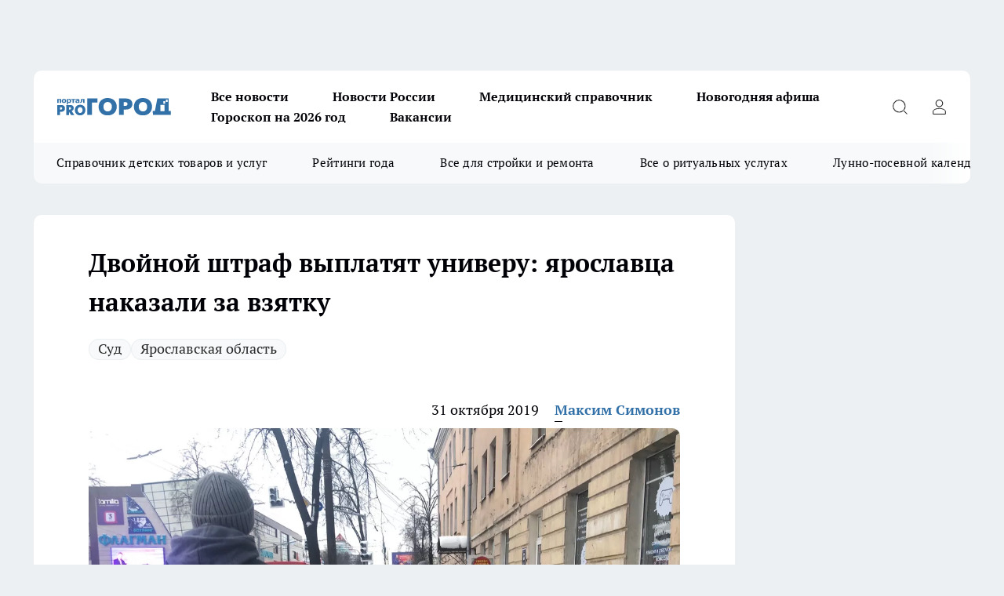

--- FILE ---
content_type: text/html; charset=utf-8
request_url: https://progorod76.ru/news/38435
body_size: 27363
content:
<!DOCTYPE html><html lang="ru" id="KIROV"><head><meta charSet="utf-8" data-next-head=""/><meta name="viewport" content="width=device-width, initial-scale=1" data-next-head=""/><meta property="og:url" content="https://progorod76.ru/news/38435" data-next-head=""/><meta name="twitter:card" content="summary" data-next-head=""/><title data-next-head="">Взятка в универе, осудили за взятку, новости Ярославля</title><meta name="keywords" content="" data-next-head=""/><meta name="description" content="Бывшей руководитель контрактной службы оказался в зале суда" data-next-head=""/><meta property="og:type" content="article" data-next-head=""/><meta property="og:title" content="Двойной штраф выплатят универу: ярославца наказали за взятку" data-next-head=""/><meta property="og:description" content="Бывшей руководитель контрактной службы оказался в зале суда" data-next-head=""/><meta property="og:image" content="/userfiles/picfullsize/img-38435-15725024165627.jpg" data-next-head=""/><meta property="og:image:width" content="800" data-next-head=""/><meta property="og:image:height" content="400" data-next-head=""/><meta property="og:site_name" content="Про Город Ярославль" data-next-head=""/><meta name="twitter:title" content="Двойной штраф выплатят универу: ярославца наказали за взятку" data-next-head=""/><meta name="twitter:description" content="Бывшей руководитель контрактной службы оказался в зале суда" data-next-head=""/><meta name="twitter:image:src" content="/userfiles/picfullsize/img-38435-15725024165627.jpg" data-next-head=""/><link rel="canonical" href="https://progorod76.ru/news/38435" data-next-head=""/><link rel="amphtml" href="https://progorod76.ru/amp/38435" data-next-head=""/><meta name="robots" content="max-image-preview:large" data-next-head=""/><meta name="author" content="https://progorod76.ru/redactors/41025" data-next-head=""/><meta property="og:locale" content="ru_RU" data-next-head=""/><link rel="preload" href="/fonts/ptserif.woff2" type="font/woff2" as="font" crossorigin="anonymous"/><link rel="preload" href="/fonts/ptserifbold.woff2" type="font/woff2" as="font" crossorigin="anonymous"/><link rel="manifest" href="/manifest.json"/><link type="application/rss+xml" href="https://progorod76.ru/rss.xml" rel="alternate" title="Новости Ярославля — Про Город Ярославль"/><link rel="preload" href="/_next/static/css/3afcbb9335bb55a3.css" as="style"/><link rel="preload" href="/_next/static/css/dcff7c985eafaa06.css" as="style"/><link rel="preload" href="/_next/static/css/e0b2c6c55ac76073.css" as="style"/><script type="application/ld+json" data-next-head="">{
                  "@context":"http://schema.org",
                  "@type": "Article",
                  "headline": "Двойной штраф выплатят универу: ярославца наказали за взятку ",
                  "image": "https://progorod76.ru/userfiles/picfullsize/img-38435-15725024165627.jpg",
                  "author": [
                    {
                      "@type":"Person",
                      "name":"Максим Симонов",
                      "url": "https://progorod76.ru/redactors/41025"
                    }
                  ],
                  "@graph": [
                      {
                        "@type":"BreadcrumbList",
                        "itemListElement":[
                            {
                              "@type":"ListItem",
                              "position":1,
                              "item":{
                                "@id":"https://progorod76.ru/news",
                                "name":"Новости"
                               }
                             }
                           ]
                       },
                       {
                        "@type": "NewsArticle",
                        "@id": "https://progorod76.ru/news/38435",
                        "headline": "Двойной штраф выплатят универу: ярославца наказали за взятку ",
                        "datePublished":"2019-10-31T06:13:00.000Z",
                        "dateModified":"2020-10-05T03:40:51.000Z",
                        "text": "Ярославца, который работал в контрактной службе Ярославского государственного медицинского университета, признали виновным в том, что он брал взятки. По данным следствия, в прошлом году мужчина получил 135 тысяч рублей за то, что заключил контракт на ремонт кондиционеров в здании университета по завышенной цене. Следователи возбудили уголовное дело - на днях мужчина услышал приговор.     - Приговором Красноперекопского суда мужчину признали виновным в получении взятки по части 3 статьи 290 УК РФ, - сообщила пресс-секретарь областного суда Ольга Козлова, - ему назначили три года лишения свободы условно с испытательным сроком в три года. Он выплатит штраф медуниверситету в двукратном размере 270 тысяч рублей и 135 рублей в счет государства.     Читайте также:  Торговали военной оборонкой: во время взятки в кафе ФСБ взяла сотрудника завода. ",
                        "author": [
                             {
                               "@type":"Person",
                               "name":"Максим Симонов",
                               "url": "https://progorod76.ru/redactors/41025"
                              }
                          ],
                        "about": [{
           "name": "Суд"
         },{
           "name": "Ярославская область"
         }],
                        "url": "https://progorod76.ru/news/38435",
                        "image": "https://progorod76.ru/userfiles/picfullsize/img-38435-15725024165627.jpg"
                       }
                   ]
               }
              </script><link rel="stylesheet" href="/_next/static/css/3afcbb9335bb55a3.css" data-n-g=""/><link rel="stylesheet" href="/_next/static/css/dcff7c985eafaa06.css" data-n-p=""/><link rel="stylesheet" href="/_next/static/css/e0b2c6c55ac76073.css" data-n-p=""/><noscript data-n-css=""></noscript><script defer="" noModule="" src="/_next/static/chunks/polyfills-42372ed130431b0a.js"></script><script src="/_next/static/chunks/webpack-a9585949e738afe6.js" defer=""></script><script src="/_next/static/chunks/framework-d33e0fe36067854f.js" defer=""></script><script src="/_next/static/chunks/main-1b4abd9deb42ed94.js" defer=""></script><script src="/_next/static/chunks/pages/_app-80a59bd389f2ede2.js" defer=""></script><script src="/_next/static/chunks/5494-067fba47ae41196a.js" defer=""></script><script src="/_next/static/chunks/7035-3b3d880e7551c466.js" defer=""></script><script src="/_next/static/chunks/8823-615ff6054d00f2a6.js" defer=""></script><script src="/_next/static/chunks/4663-a5726e495256d7f7.js" defer=""></script><script src="/_next/static/chunks/8345-11b275cf340c2d7e.js" defer=""></script><script src="/_next/static/chunks/9704-cb3dc341950fa7b7.js" defer=""></script><script src="/_next/static/chunks/2524-1baf07b6b26d2f1b.js" defer=""></script><script src="/_next/static/chunks/pages/%5Brubric%5D/%5Bid%5D-bb0d1dabca75b8df.js" defer=""></script><script src="/_next/static/Swf7qOpeooEsbDQR-T8il/_buildManifest.js" defer=""></script><script src="/_next/static/Swf7qOpeooEsbDQR-T8il/_ssgManifest.js" defer=""></script><style id="__jsx-338156427">.pensnewsHeader.jsx-338156427 .header_hdrWrp__g7C1R.jsx-338156427{background-color:#ffcc01}@media screen and (max-width:1024px){.header_hdr__PoRiO.pensnewsHeader.jsx-338156427{border-bottom:none}}@media screen and (max-width:640px){.header_hdr__PoRiO.pensnewsHeader.jsx-338156427{border-left:none;border-right:none}}</style><style id="__jsx-9e1d86d8dcbbd77e">.logoPg23.jsx-9e1d86d8dcbbd77e{width:110px}.logo-irkutsk.jsx-9e1d86d8dcbbd77e,.logo-irkutsk.jsx-9e1d86d8dcbbd77e img.jsx-9e1d86d8dcbbd77e{width:180px}.pensnewsHeader.jsx-9e1d86d8dcbbd77e{width:110px}.logo-media41.jsx-9e1d86d8dcbbd77e{width:105px}.logo-gorodglazov.jsx-9e1d86d8dcbbd77e{width:105px}@media screen and (max-width:1024px){.logoPg23.jsx-9e1d86d8dcbbd77e{width:85px}.logo-media41.jsx-9e1d86d8dcbbd77e{width:70px}.pensnewsHeader.jsx-9e1d86d8dcbbd77e{width:88px}.logo-irkutsk.jsx-9e1d86d8dcbbd77e,.logo-irkutsk.jsx-9e1d86d8dcbbd77e img.jsx-9e1d86d8dcbbd77e{width:110px}}</style><style id="__jsx-4bc5312448bc76c0">.pensnewsHeader.jsx-4bc5312448bc76c0{background:#ffc000}.pensnewsHeader.jsx-4bc5312448bc76c0::before{background:-webkit-linear-gradient(left,rgba(255,255,255,0)0%,#ffc000 100%);background:-moz-linear-gradient(left,rgba(255,255,255,0)0%,#ffc000 100%);background:-o-linear-gradient(left,rgba(255,255,255,0)0%,#ffc000 100%);background:linear-gradient(to right,rgba(255,255,255,0)0%,#ffc000 100%)}</style></head><body><div id="body-scripts"></div><div id="__next"><div></div><div class="project-layout_projectLayout__TJqPM"><div class="banner-top_top__xsfew"><div class="banner-top_topPushLinkIframe__PFcUK"></div></div><header class="jsx-338156427 header_hdr__PoRiO "><div class="container-layout_container__qIK7r"><div class="jsx-338156427 header_hdrWrp__g7C1R"><button type="button" aria-label="Открыть меню" class="burger_burger__NqMNl burger_burgerHide__uhY8_"></button><div class="jsx-9e1d86d8dcbbd77e logo_lg__vBVQp"><a href="/"><img src="/logo.svg" alt="Логотип новостного портала Прогород" width="146" loading="lazy" class="jsx-9e1d86d8dcbbd77e"/></a></div><div class="jsx-338156427 "><nav class=""><ul class="nav_nv__KXTxf nav_nvMain__7cvF2"><li><a class="nav_nvLk__CFg_j" href="https://progorod76.ru/articles">Все новости</a></li><li><a class="nav_nvLk__CFg_j" href="/tags/novosti-rossii">Новости России</a></li><li><a class="nav_nvLk__CFg_j" target="_blank" href="https://progorod76.ru/specials/88295">Медицинский справочник</a></li><li><a class="nav_nvLk__CFg_j" target="_blank" href="https://progorod76.ru/specials/93728">Новогодняя афиша</a></li><li><a class="nav_nvLk__CFg_j" target="_blank" href="https://progorod76.ru/specials/93231">Гороскоп на 2026 год</a></li><li><a class="nav_nvLk__CFg_j" target="_blank" href="https://progorod76.ru/specials/85292">Вакансии</a></li></ul></nav></div><div class="jsx-338156427 header_hdrBtnRight__Yggmd"><button type="button" aria-label="Открыть поиск" class="jsx-338156427 header_hdrBtnIcon__g_dY2 header_hdrBtnIconSrch__xQWbI"></button><button type="button" aria-label="Войти на сайт" class="jsx-338156427 header_hdrBtnIcon__g_dY2 header_hdrBtnIconPrfl__HERVg"></button></div></div></div></header><div class="jsx-4bc5312448bc76c0 sub-menu_sbm__nbuXj"><div class="container-layout_container__qIK7r"><div class="jsx-4bc5312448bc76c0 sub-menu_sbmWrp__oDFa1"><ul class="jsx-4bc5312448bc76c0 sub-menu_sbmLs__G2_MO"><li><a class="sub-menu_sbmLk__RAO8Y" rel="noopener noreferrer nofollow" target="_blank" href="https://progorod76.ru/specials/88281">Справочник детских товаров и услуг</a></li><li><a class="sub-menu_sbmLk__RAO8Y" rel="noopener noreferrer nofollow" target="_blank" href="https://progorod76.ru/specials/93009">Рейтинги года</a></li><li><a class="sub-menu_sbmLk__RAO8Y" rel="noopener noreferrer nofollow" target="_blank" href="https://progorod76.ru/specials/86394">Все для стройки и ремонта</a></li><li><a class="sub-menu_sbmLk__RAO8Y" rel="noopener noreferrer nofollow" target="_blank" href="https://progorod76.ru/specials/86397">Все о ритуальных услугах</a></li><li><a class="sub-menu_sbmLk__RAO8Y" rel="noopener noreferrer nofollow" target="_blank" href="https://progorod76.ru/specials/80963">Лунно-посевной календарь</a></li></ul></div></div></div><div class="container-layout_container__qIK7r"></div><div class="notifycation_notifycation__X6Fsx notifycation_notifycationActive__tGtsQ"><div class="notifycation_notifycationWrap__4oNJ1"><div class="notifycation_notifycationInfoText__vfloO"><span class="notifycation_notifycationText__aBfj9"><p>Во время посещения сайта Вы соглашаетесь&nbsp;с&nbsp;использованием файлов cookie,&nbsp;которые указаны&nbsp;в&nbsp;<a href="/privacy_policy">Политике обработки персональных данных</a>.</p></span></div><button class="button_button__dZRSb notifycation_notifycationBtn__edFSx" type="button">Принять</button></div></div><main><div class="container-layout_container__qIK7r"><div id="article-main"><div class="article-next is-current" data-article-id="38435"><div class="project-col2-layout_grid__bQHyt"><div><div><div class="article_article__3oP52" itemType="http://schema.org/NewsArticle" itemScope=""><meta itemProp="identifier" content="38435"/><meta itemProp="name" content="Двойной штраф выплатят универу: ярославца наказали за взятку"/><div class="article-body_articleBody__nbWQO" itemProp="articleBody" id="articleBody"><div class="article-layout_wrap__N3OU6"><h1 itemProp="headline">Двойной штраф выплатят универу: ярославца наказали за взятку</h1><ul class="article-tags_articleTags__ElBhp"><li class="article-tags_articleTagsItem__lbAkD"><a href="/tags/10" class="article-tags_articleTagsLink__ciKR5">Суд</a></li><li class="article-tags_articleTagsItem__lbAkD"><a href="/tags/yarobl" class="article-tags_articleTagsLink__ciKR5">Ярославская область</a></li></ul><ul class="article-info_articleInfo__rt3Kc"><li class="article-info_articleInfoItem__UkdWc"><span itemProp="datePublished" content="31 октября 2019" class="article-info_articleInfoDate__f8F79">31 октября 2019</span></li><li class="article-info_articleInfoItem__UkdWc" itemProp="author" itemScope="" itemType="http://schema.org/Person"><meta itemProp="name" content="Максим Симонов"/><a class="article-info_articleInfoAuthor__lRZFT" itemProp="url" href="/redactors/41025">Максим Симонов</a></li></ul><div class="article-body_articleBodyImgWrap__kKHw6"><picture><source type="image/webp" media="(max-width: 480px)" srcSet="/userfiles/picnews/img-38435-15725024165627.jpg.webp"/><source media="(max-width: 480px)" srcSet="/userfiles/picnews/img-38435-15725024165627.jpg"/><source type="image/webp" srcSet="/userfiles/picfullsize/img-38435-15725024165627.jpg.webp"/><img class="article-body_articleBodyImg__tkI0y" id="articleBodyImg" itemProp="image" src="/userfiles/picfullsize/img-38435-15725024165627.jpg" alt="Двойной штраф выплатят универу: ярославца наказали за взятку" width="840" fetchPriority="high"/></picture><span class="article-body_articleBodyImgAuthor__BbMax">Ярославца поймали на взятке в медуниверситете, фото из архива Pro Город Ярославль</span></div><div class="social-list-subscribe_socialListSubscribe__CTULx article-body_articleBodySocialListSubcribe__S3GtM"><div class="social-list-subscribe_socialListSubscribeLinks__YTMuC social-list-subscribe_socialListSubscribeLinksMoveTwo__dKSvT"><a class="social-list-subscribe_socialListSubscribeLink__AZsvQ social-list-subscribe_socialListSubscribeLinkVk__ND_2J" href="http://vk.com/progorod76" aria-label="Группа ВКонтакте" target="_blank" rel="nofollow noreferrer"></a><a class="social-list-subscribe_socialListSubscribeLink__AZsvQ social-list-subscribe_socialListSubscribeLinkTg__zVmYX" href="https://t.me/progorod_76" aria-label="Телеграм-канал" target="_blank" rel="nofollow noreferrer"></a></div></div><div><p><strong>Бывшей руководитель контрактной службы оказался в зале суда</strong></p>
<p>Ярославца, который работал в контрактной службе Ярославского государственного медицинского университета, признали виновным в том, что он брал взятки. По данным следствия, <a href="https://progorod76.ru/news/38117" target="_blank">в прошлом году мужчина получил 135 тысяч рублей за то, что заключил контракт на ремонт кондиционеров в здании университета по завышенной цене</a>. Следователи возбудили уголовное дело - на днях мужчина услышал приговор. </p>

<blockquote>
<p>- Приговором Красноперекопского суда мужчину признали виновным в получении взятки по  части 3 статьи 290 УК РФ, - сообщила пресс-секретарь областного суда Ольга Козлова, - ему назначили три года лишения свободы условно с испытательным сроком в три года. Он выплатит штраф медуниверситету в двукратном размере 270 тысяч рублей и 135 рублей в счет государства. </p>
</blockquote></div><div>

<p>Читайте также:  <a href="https://progorod76.ru/news/37619" target="_blank">Торговали военной оборонкой: во время взятки в кафе ФСБ взяла сотрудника завода.</a> </p></div><div>
</div><div></div><div class="article-body_articleBodyGallery__LAio8"></div></div></div><p>...</p><div class="article-social_articleSocial__S4rQr"><ul class="article-social_articleSocialList__tZ8Wb"><li class="article-social_articleSocialItem__YAXb7"><button class="react-share__ShareButton article-social_articleSocialIcon__IbSjb article-social_articleSocialIconVk__bimAD" style="background-color:transparent;border:none;padding:0;font:inherit;color:inherit;cursor:pointer"> </button><span class="react-share__ShareCount article-social_articleSocialCount__cuBt_"></span></li><li class="article-social_articleSocialItem__YAXb7"><button class="react-share__ShareButton article-social_articleSocialIcon__IbSjb article-social_articleSocialIconWs__IDcaX" style="background-color:transparent;border:none;padding:0;font:inherit;color:inherit;cursor:pointer"></button></li><li class="article-social_articleSocialItem__YAXb7"><button class="react-share__ShareButton" style="background-color:transparent;border:none;padding:0;font:inherit;color:inherit;cursor:pointer"><span class="article-social_articleSocialIcon__IbSjb article-social_articleSocialIconTm__h6xgf"></span></button></li></ul></div><div><div class="bannersInnerArticleAfterTags"></div><div class="article-related_readAlso__IghH2"><h2 class="article-related_readAlsoTitle__pmdtz">Читайте также:</h2><ul class="article-related_readAlsoList__5bX2H"><li class="article-related_readAlsoItem__FqR_c"><a class="article-related_readAlsoLink__fo1sD" href="/news/96470">Революция на рельсах: поезда между Ярославлем и Москвой будут ходить каждые 90 минут с двухэтажными вагонами<span class="article-related_readAlsoTime__TvqSP">01:04</span></a></li><li class="article-related_readAlsoItem__FqR_c"><a class="article-related_readAlsoLink__fo1sD" href="/news/96464">От политики до спорта: «Главные Телевизионные Новости. ИТОГИ» раскроют всю жизнь Ярославского региона в субботу на ГТ<span class="article-related_readAlsoTime__TvqSP">Вчера </span></a></li></ul></div></div></div></div></div><div class="project-col2-layout_colRight__MHD0n"><div class="rows-layout_rows__Xvg8M"><div class="contentRightMainBanner"></div><div class="superPromotionNewsWrap"></div><div class="news-column_nwsCln__ZqIF_"><div class="news-column_nwsClnInner__Dhv6L" style="height:auto"><h2 class="news-column_nwsClnTitle___uKYI">Популярное</h2><ul class="news-column_nwsClnContainer__ZrAFb"><li class="news-column-item_newsColumnItem__wsaw4"><a class="news-column-item_newsColumnItemLink__1FjRT" title="Лунно-посевной календарь на 2026 год: что и когда нужно сажать" target="_blank" href="/specials/80963"><h3 class="news-column-item_newsColumnItemTitle__NZUkM"><span class="news-column-item_newsColumnItemTitleInner__H_Zhk">Лунно-посевной календарь на 2026 год: что и когда нужно сажать</span></h3></a></li><li class="news-column-item_newsColumnItem__wsaw4"><a class="news-column-item_newsColumnItemLink__1FjRT" title="Я в вагоне с 40 туристами из Китая: что они делают в поездах РЖД" href="/news/94884"><h3 class="news-column-item_newsColumnItemTitle__NZUkM"><span class="news-column-item_newsColumnItemTitleInner__H_Zhk">Я в вагоне с 40 туристами из Китая: что они делают в поездах РЖД</span></h3><span class="news-column-item_newsColumnItemTime__P0OWS">12 января </span></a></li><li class="news-column-item_newsColumnItem__wsaw4"><a class="news-column-item_newsColumnItemLink__1FjRT" title="Забыли про курагу и изюм: ученые назвали суперсухофрукт, который их превосходит" href="/news/94753"><h3 class="news-column-item_newsColumnItemTitle__NZUkM"><span class="news-column-item_newsColumnItemTitleInner__H_Zhk">Забыли про курагу и изюм: ученые назвали суперсухофрукт, который их превосходит</span></h3><span class="news-column-item_newsColumnItemTime__P0OWS">11 января </span></a></li><li class="news-column-item_newsColumnItem__wsaw4"><a class="news-column-item_newsColumnItemLink__1FjRT" title="Что означает, когда кошка спит рядом с вами: основные причины и полезные советы" href="/news/93988"><h3 class="news-column-item_newsColumnItemTitle__NZUkM"><span class="news-column-item_newsColumnItemTitleInner__H_Zhk">Что означает, когда кошка спит рядом с вами: основные причины и полезные советы</span></h3><span class="news-column-item_newsColumnItemTime__P0OWS">2 января </span></a></li><li class="news-column-item_newsColumnItem__wsaw4"><a class="news-column-item_newsColumnItemLink__1FjRT" title="Собираю по 10 ведер с куста: покупаю рассаду уже в январе – засаживаю всю дачу и радуюсь" href="/news/94206"><h3 class="news-column-item_newsColumnItemTitle__NZUkM"><span class="news-column-item_newsColumnItemTitleInner__H_Zhk">Собираю по 10 ведер с куста: покупаю рассаду уже в январе – засаживаю всю дачу и радуюсь</span></h3><span class="news-column-item_newsColumnItemTime__P0OWS">5 января </span></a></li><li class="news-column-item_newsColumnItem__wsaw4"><a class="news-column-item_newsColumnItemLink__1FjRT" title="Мастер по обуви с полувековым опытом рассказал про трюк с солью, который спасает подошвы от расслоения" href="/news/94272"><h3 class="news-column-item_newsColumnItemTitle__NZUkM"><span class="news-column-item_newsColumnItemTitleInner__H_Zhk">Мастер по обуви с полувековым опытом рассказал про трюк с солью, который спасает подошвы от расслоения</span></h3><span class="news-column-item_newsColumnItemTime__P0OWS">5 января </span></a></li><li class="news-column-item_newsColumnItem__wsaw4"><a class="news-column-item_newsColumnItemLink__1FjRT" title="Три породы кошек, которые признаны королевами красоты. Вы не сможете отвести от них взгляд" href="/news/94000"><h3 class="news-column-item_newsColumnItemTitle__NZUkM"><span class="news-column-item_newsColumnItemTitleInner__H_Zhk">Три породы кошек, которые признаны королевами красоты. Вы не сможете отвести от них взгляд</span></h3><span class="news-column-item_newsColumnItemTime__P0OWS">3 января </span></a></li><li class="news-column-item_newsColumnItem__wsaw4"><a class="news-column-item_newsColumnItemLink__1FjRT" title="В Пятёрочке обнаружили элитный кофе по цене чая: вкус как в итальянской кофейне" href="/news/94561"><h3 class="news-column-item_newsColumnItemTitle__NZUkM"><span class="news-column-item_newsColumnItemTitleInner__H_Zhk">В Пятёрочке обнаружили элитный кофе по цене чая: вкус как в итальянской кофейне</span></h3><span class="news-column-item_newsColumnItemTime__P0OWS">10 января </span></a></li><li class="news-column-item_newsColumnItem__wsaw4"><a class="news-column-item_newsColumnItemLink__1FjRT" title="Мне дарят флакончики парфюма, которые я не ношу - нашла 10 способов их использовать дома" href="/news/94239"><h3 class="news-column-item_newsColumnItemTitle__NZUkM"><span class="news-column-item_newsColumnItemTitleInner__H_Zhk">Мне дарят флакончики парфюма, которые я не ношу - нашла 10 способов их использовать дома</span></h3><span class="news-column-item_newsColumnItemTime__P0OWS">6 января </span></a></li><li class="news-column-item_newsColumnItem__wsaw4"><a class="news-column-item_newsColumnItemLink__1FjRT" title="Один порошок на ботинки - и лёд больше не враг: хожу по льду, как по асфальту в июле" href="/news/93810"><h3 class="news-column-item_newsColumnItemTitle__NZUkM"><span class="news-column-item_newsColumnItemTitleInner__H_Zhk">Один порошок на ботинки - и лёд больше не враг: хожу по льду, как по асфальту в июле</span></h3><span class="news-column-item_newsColumnItemTime__P0OWS">1 января </span></a></li><li class="news-column-item_newsColumnItem__wsaw4"><a class="news-column-item_newsColumnItemLink__1FjRT" title="Как правильно заливать гель в стиральную машину: основные секреты и ошибки" href="/news/94317"><h3 class="news-column-item_newsColumnItemTitle__NZUkM"><span class="news-column-item_newsColumnItemTitleInner__H_Zhk">Как правильно заливать гель в стиральную машину: основные секреты и ошибки</span></h3><span class="news-column-item_newsColumnItemTime__P0OWS">6 января </span></a></li><li class="news-column-item_newsColumnItem__wsaw4"><a class="news-column-item_newsColumnItemLink__1FjRT" title="Один простой прием при варке пельменей делает их вкуснее: совет  опытной хозяйки " href="/news/94174"><h3 class="news-column-item_newsColumnItemTitle__NZUkM"><span class="news-column-item_newsColumnItemTitleInner__H_Zhk">Один простой прием при варке пельменей делает их вкуснее: совет  опытной хозяйки </span></h3><span class="news-column-item_newsColumnItemTime__P0OWS">4 января </span></a></li><li class="news-column-item_newsColumnItem__wsaw4"><a class="news-column-item_newsColumnItemLink__1FjRT" title="Спать на кровати больше не модно: сейчас умные люди выбирают не покупать кровать, а используют более комфортные вещи для сна " href="/news/96209"><h3 class="news-column-item_newsColumnItemTitle__NZUkM"><span class="news-column-item_newsColumnItemTitleInner__H_Zhk">Спать на кровати больше не модно: сейчас умные люди выбирают не покупать кровать, а используют более комфортные вещи для сна </span></h3><span class="news-column-item_newsColumnItemTime__P0OWS">28 января </span></a></li><li class="news-column-item_newsColumnItem__wsaw4"><a class="news-column-item_newsColumnItemLink__1FjRT" title="Кладу под стельку и ноги теплые до -40: забытый лайфхак советских времен для зимы" href="/news/95120"><h3 class="news-column-item_newsColumnItemTitle__NZUkM"><span class="news-column-item_newsColumnItemTitleInner__H_Zhk">Кладу под стельку и ноги теплые до -40: забытый лайфхак советских времен для зимы</span></h3><span class="news-column-item_newsColumnItemTime__P0OWS">16 января </span></a></li><li class="news-column-item_newsColumnItem__wsaw4"><a class="news-column-item_newsColumnItemLink__1FjRT" title="Замените обычные обои на этот материал: в Европе давно уже модно и практично, а у нас про это забывают " href="/news/94932"><h3 class="news-column-item_newsColumnItemTitle__NZUkM"><span class="news-column-item_newsColumnItemTitleInner__H_Zhk">Замените обычные обои на этот материал: в Европе давно уже модно и практично, а у нас про это забывают </span></h3><span class="news-column-item_newsColumnItemTime__P0OWS">13 января </span></a></li><li class="news-column-item_newsColumnItem__wsaw4"><a class="news-column-item_newsColumnItemLink__1FjRT" title="Подоконник еще никогда не был таким теплым, а из окон не дует: лучшее средство в морозы" href="/news/95146"><h3 class="news-column-item_newsColumnItemTitle__NZUkM"><span class="news-column-item_newsColumnItemTitleInner__H_Zhk">Подоконник еще никогда не был таким теплым, а из окон не дует: лучшее средство в морозы</span></h3><span class="news-column-item_newsColumnItemTime__P0OWS">17 января </span></a></li><li class="news-column-item_newsColumnItem__wsaw4"><a class="news-column-item_newsColumnItemLink__1FjRT" title="Смочила салфетки в геле для рук и соседи просят рецепт. Это решение изменило мою жизнь" href="/news/94222"><h3 class="news-column-item_newsColumnItemTitle__NZUkM"><span class="news-column-item_newsColumnItemTitleInner__H_Zhk">Смочила салфетки в геле для рук и соседи просят рецепт. Это решение изменило мою жизнь</span></h3><span class="news-column-item_newsColumnItemTime__P0OWS">4 января </span></a></li><li class="news-column-item_newsColumnItem__wsaw4"><a class="news-column-item_newsColumnItemLink__1FjRT" title="Медики обнаружили идеальный продукт для завтрака: забудьте про традиционные блюда – его польза превосходит все ожидания" href="/news/95847"><h3 class="news-column-item_newsColumnItemTitle__NZUkM"><span class="news-column-item_newsColumnItemTitleInner__H_Zhk">Медики обнаружили идеальный продукт для завтрака: забудьте про традиционные блюда – его польза превосходит все ожидания</span></h3><span class="news-column-item_newsColumnItemTime__P0OWS">25 января </span></a></li><li class="news-column-item_newsColumnItem__wsaw4"><a class="news-column-item_newsColumnItemLink__1FjRT" title="Норковые шубы уходят в прошлое: какие головные уборы выбирают активисты экологии зимой" href="/news/95345"><h3 class="news-column-item_newsColumnItemTitle__NZUkM"><span class="news-column-item_newsColumnItemTitleInner__H_Zhk">Норковые шубы уходят в прошлое: какие головные уборы выбирают активисты экологии зимой</span></h3><span class="news-column-item_newsColumnItemTime__P0OWS">18 января </span></a></li><li class="news-column-item_newsColumnItem__wsaw4"><a class="news-column-item_newsColumnItemLink__1FjRT" title="МРОТ в Ярославской области вырос до 30 тысяч рублей: кто может платить меньше" href="/news/94411"><h3 class="news-column-item_newsColumnItemTitle__NZUkM"><span class="news-column-item_newsColumnItemTitleInner__H_Zhk">МРОТ в Ярославской области вырос до 30 тысяч рублей: кто может платить меньше</span></h3><span class="news-column-item_newsColumnItemTime__P0OWS">7 января </span></a></li></ul><div class="loader_loader__JGzFU"><div class="loader_loaderEllips__3ZD2W"><div></div><div></div><div></div><div></div></div></div></div></div></div></div></div><div class="project-col3-layout_grid__g_pTk project-col3-layout-news"><div class="project-col3-layout_colLeft__qJTHK"><div class="news-column_nwsCln__ZqIF_"><div class="news-column_nwsClnInner__Dhv6L" style="height:auto"><h2 class="news-column_nwsClnTitle___uKYI">Последние новости</h2><ul class="news-column_nwsClnContainer__ZrAFb"><li class="news-column-item_newsColumnItem__wsaw4"><a class="news-column-item_newsColumnItemLink__1FjRT" title="Садоводы забыли про гортензию ради этого шикарного кустарника, который украшает сад пышным цветением до первых морозов" href="/news/96366"><h3 class="news-column-item_newsColumnItemTitle__NZUkM"><span class="news-column-item_newsColumnItemTitleInner__H_Zhk">Садоводы забыли про гортензию ради этого шикарного кустарника, который украшает сад пышным цветением до первых морозов</span></h3><span class="news-column-item_newsColumnItemTime__P0OWS">03:00</span></a></li><li class="news-column-item_newsColumnItem__wsaw4"><a class="news-column-item_newsColumnItemLink__1FjRT" title="Повара профессионалы моют сковородки без единой капли химии — копеечный способ вернет блеск за считанные минуты" href="/news/96363"><h3 class="news-column-item_newsColumnItemTitle__NZUkM"><span class="news-column-item_newsColumnItemTitleInner__H_Zhk">Повара профессионалы моют сковородки без единой капли химии — копеечный способ вернет блеск за считанные минуты</span></h3><span class="news-column-item_newsColumnItemTime__P0OWS">02:30</span></a></li><li class="news-column-item_newsColumnItem__wsaw4"><a class="news-column-item_newsColumnItemLink__1FjRT" title="Магический трюк с зеркалом для денег: что наши предки делали 31 января, чтобы удвоить капитал и отвести беду" href="/news/96396"><h3 class="news-column-item_newsColumnItemTitle__NZUkM"><span class="news-column-item_newsColumnItemTitleInner__H_Zhk">Магический трюк с зеркалом для денег: что наши предки делали 31 января, чтобы удвоить капитал и отвести беду</span></h3><span class="news-column-item_newsColumnItemTime__P0OWS">02:02</span></a></li><li class="news-column-item_newsColumnItem__wsaw4"><a class="news-column-item_newsColumnItemLink__1FjRT" title="Вот почему дальнобойщики не снимают имена с лобового стекла: это не просто привычка или украшение" href="/news/96395"><h3 class="news-column-item_newsColumnItemTitle__NZUkM"><span class="news-column-item_newsColumnItemTitleInner__H_Zhk">Вот почему дальнобойщики не снимают имена с лобового стекла: это не просто привычка или украшение</span></h3><span class="news-column-item_newsColumnItemTime__P0OWS">01:31</span></a></li><li class="news-column-item_newsColumnItem__wsaw4"><a class="news-column-item_newsColumnItemLink__1FjRT" title="Революция на рельсах: поезда между Ярославлем и Москвой будут ходить каждые 90 минут с двухэтажными вагонами" href="/news/96470"><h3 class="news-column-item_newsColumnItemTitle__NZUkM"><span class="news-column-item_newsColumnItemTitleInner__H_Zhk">Революция на рельсах: поезда между Ярославлем и Москвой будут ходить каждые 90 минут с двухэтажными вагонами</span></h3><span class="news-column-item_newsColumnItemTime__P0OWS">01:04</span></a></li><li class="news-column-item_newsColumnItem__wsaw4"><a class="news-column-item_newsColumnItemLink__1FjRT" title="Дизайнеры массово отказываются от кафеля в ванной: 7 современных отделок, которые преобразят интерьер без лишних затрат" href="/news/96458"><h3 class="news-column-item_newsColumnItemTitle__NZUkM"><span class="news-column-item_newsColumnItemTitleInner__H_Zhk">Дизайнеры массово отказываются от кафеля в ванной: 7 современных отделок, которые преобразят интерьер без лишних затрат</span></h3><span class="news-column-item_newsColumnItemTime__P0OWS">01:00</span></a></li><li class="news-column-item_newsColumnItem__wsaw4"><a class="news-column-item_newsColumnItemLink__1FjRT" title="Мэр Ярославля поделился опытом спасения исторических зданий на форуме с 500 главами городов в Уфе" href="/news/96468"><h3 class="news-column-item_newsColumnItemTitle__NZUkM"><span class="news-column-item_newsColumnItemTitleInner__H_Zhk">Мэр Ярославля поделился опытом спасения исторических зданий на форуме с 500 главами городов в Уфе</span></h3><span class="news-column-item_newsColumnItemTime__P0OWS">00:41</span></a></li><li class="news-column-item_newsColumnItem__wsaw4"><a class="news-column-item_newsColumnItemLink__1FjRT" title="Всыпаю ложку этого в ведро с водой и мой пол всего раз в неделю — весь дом сияет чистотой без химии" href="/news/96364"><h3 class="news-column-item_newsColumnItemTitle__NZUkM"><span class="news-column-item_newsColumnItemTitleInner__H_Zhk">Всыпаю ложку этого в ведро с водой и мой пол всего раз в неделю — весь дом сияет чистотой без химии</span></h3><span class="news-column-item_newsColumnItemTime__P0OWS">00:30</span></a></li><li class="news-column-item_newsColumnItem__wsaw4"><a class="news-column-item_newsColumnItemLink__1FjRT" title="Дизайнерское решение - повешать ковер на стену: мы были в шоке от нового тренда 2026, когда делали ремонт " href="/news/96379"><h3 class="news-column-item_newsColumnItemTitle__NZUkM"><span class="news-column-item_newsColumnItemTitleInner__H_Zhk">Дизайнерское решение - повешать ковер на стену: мы были в шоке от нового тренда 2026, когда делали ремонт </span></h3><span class="news-column-item_newsColumnItemTime__P0OWS">00:05</span></a></li><li class="news-column-item_newsColumnItem__wsaw4"><a class="news-column-item_newsColumnItemLink__1FjRT" title="От политики до спорта: «Главные Телевизионные Новости. ИТОГИ» раскроют всю жизнь Ярославского региона в субботу на ГТ" href="/news/96464"><h3 class="news-column-item_newsColumnItemTitle__NZUkM"><span class="news-column-item_newsColumnItemTitleInner__H_Zhk">От политики до спорта: «Главные Телевизионные Новости. ИТОГИ» раскроют всю жизнь Ярославского региона в субботу на ГТ</span></h3><span class="news-column-item_newsColumnItemTime__P0OWS">Вчера </span></a></li><li class="news-column-item_newsColumnItem__wsaw4"><a class="news-column-item_newsColumnItemLink__1FjRT" title="Простой трюк от соседки с растительным маслом в раковине экономит деньги и время на прочистке труб" href="/news/96358"><h3 class="news-column-item_newsColumnItemTitle__NZUkM"><span class="news-column-item_newsColumnItemTitleInner__H_Zhk">Простой трюк от соседки с растительным маслом в раковине экономит деньги и время на прочистке труб</span></h3><span class="news-column-item_newsColumnItemTime__P0OWS">Вчера </span></a></li><li class="news-column-item_newsColumnItem__wsaw4"><a class="news-column-item_newsColumnItemLink__1FjRT" title="50 миллиардов на М-8: весной начнется масштабное расширение трассы до 4 полос между Переславлем и Ростовом" href="/news/96460"><h3 class="news-column-item_newsColumnItemTitle__NZUkM"><span class="news-column-item_newsColumnItemTitleInner__H_Zhk">50 миллиардов на М-8: весной начнется масштабное расширение трассы до 4 полос между Переславлем и Ростовом</span></h3><span class="news-column-item_newsColumnItemTime__P0OWS">Вчера </span></a></li><li class="news-column-item_newsColumnItem__wsaw4"><a class="news-column-item_newsColumnItemLink__1FjRT" title="Всыпаю копеечное средство в таз и забываю про серые пятна — народный метод возвращает носкам белизну за одну стирку" href="/news/96355"><h3 class="news-column-item_newsColumnItemTitle__NZUkM"><span class="news-column-item_newsColumnItemTitleInner__H_Zhk">Всыпаю копеечное средство в таз и забываю про серые пятна — народный метод возвращает носкам белизну за одну стирку</span></h3><span class="news-column-item_newsColumnItemTime__P0OWS">Вчера </span></a></li><li class="news-column-item_newsColumnItem__wsaw4"><a class="news-column-item_newsColumnItemLink__1FjRT" title="Ярославль дал старт Году единства народов России: в регионе объединились более 100 национальностей" href="/news/96454"><h3 class="news-column-item_newsColumnItemTitle__NZUkM"><span class="news-column-item_newsColumnItemTitleInner__H_Zhk">Ярославль дал старт Году единства народов России: в регионе объединились более 100 национальностей</span></h3><span class="news-column-item_newsColumnItemTime__P0OWS">Вчера </span></a></li><li class="news-column-item_newsColumnItem__wsaw4"><a class="news-column-item_newsColumnItemLink__1FjRT" title="Три интеллигентные породы собак для дома: не портят мебель и оставляют вашу квартиру чистой" href="/news/96349"><h3 class="news-column-item_newsColumnItemTitle__NZUkM"><span class="news-column-item_newsColumnItemTitleInner__H_Zhk">Три интеллигентные породы собак для дома: не портят мебель и оставляют вашу квартиру чистой</span></h3><span class="news-column-item_newsColumnItemTime__P0OWS">Вчера </span></a></li><li class="news-column-item_newsColumnItem__wsaw4"><a class="news-column-item_newsColumnItemLink__1FjRT" title="Четыре знака зодиака неожиданно получат премию в феврале: Володина назвала их и объяснила почему" href="/news/96352"><h3 class="news-column-item_newsColumnItemTitle__NZUkM"><span class="news-column-item_newsColumnItemTitleInner__H_Zhk">Четыре знака зодиака неожиданно получат премию в феврале: Володина назвала их и объяснила почему</span></h3><span class="news-column-item_newsColumnItemTime__P0OWS">Вчера </span></a></li><li class="news-column-item_newsColumnItem__wsaw4"><a class="news-column-item_newsColumnItemLink__1FjRT" title="Жители Лесных Полян переживают за больную 87-летнюю соседку: «Сидит без света и газа»" href="/news/96443"><h3 class="news-column-item_newsColumnItemTitle__NZUkM"><span class="news-column-item_newsColumnItemTitleInner__H_Zhk">Жители Лесных Полян переживают за больную 87-летнюю соседку: «Сидит без света и газа»</span></h3><span class="news-column-item_newsColumnItemTime__P0OWS">Вчера </span></a></li><li class="news-column-item_newsColumnItem__wsaw4"><a class="news-column-item_newsColumnItemLink__1FjRT" title="50 кг наркотиков и 16 взрывоопасных предметов: как ОМОН «Мудрый» и «Бурлак» защищают Ярославскую область" href="/news/96453"><h3 class="news-column-item_newsColumnItemTitle__NZUkM"><span class="news-column-item_newsColumnItemTitleInner__H_Zhk">50 кг наркотиков и 16 взрывоопасных предметов: как ОМОН «Мудрый» и «Бурлак» защищают Ярославскую область</span></h3><span class="news-column-item_newsColumnItemTime__P0OWS">Вчера </span></a></li><li class="news-column-item_newsColumnItem__wsaw4"><a class="news-column-item_newsColumnItemLink__1FjRT" title="Забудьте про курицу и говядину — старинный дедовский рецепт подсказал какое мясо сейчас самое выгодное и полезное для семейного стола" href="/news/96367"><h3 class="news-column-item_newsColumnItemTitle__NZUkM"><span class="news-column-item_newsColumnItemTitleInner__H_Zhk">Забудьте про курицу и говядину — старинный дедовский рецепт подсказал какое мясо сейчас самое выгодное и полезное для семейного стола</span></h3><span class="news-column-item_newsColumnItemTime__P0OWS">Вчера </span></a></li><li class="news-column-item_newsColumnItem__wsaw4"><a class="news-column-item_newsColumnItemLink__1FjRT" title="«Категорически против»: депутат из Ярославля поддержал вырезание эротики из американского фильма на Кавказе" href="/news/96452"><h3 class="news-column-item_newsColumnItemTitle__NZUkM"><span class="news-column-item_newsColumnItemTitleInner__H_Zhk">«Категорически против»: депутат из Ярославля поддержал вырезание эротики из американского фильма на Кавказе</span></h3><span class="news-column-item_newsColumnItemTime__P0OWS">Вчера </span></a></li><li class="news-column-item_newsColumnItem__wsaw4"><a class="news-column-item_newsColumnItemLink__1FjRT" title="Бытовая химия бесполезна: аптечный пузырек вернет подоконнику идеальную белизну за минуту" href="/news/96338"><h3 class="news-column-item_newsColumnItemTitle__NZUkM"><span class="news-column-item_newsColumnItemTitleInner__H_Zhk">Бытовая химия бесполезна: аптечный пузырек вернет подоконнику идеальную белизну за минуту</span></h3><span class="news-column-item_newsColumnItemTime__P0OWS">Вчера </span></a></li><li class="news-column-item_newsColumnItem__wsaw4"><a class="news-column-item_newsColumnItemLink__1FjRT" title="Трамп объявил ЧП из-за Кубы: популярному курорту ярославцев грозят блокада и энергетический кризис" href="/news/96451"><h3 class="news-column-item_newsColumnItemTitle__NZUkM"><span class="news-column-item_newsColumnItemTitleInner__H_Zhk">Трамп объявил ЧП из-за Кубы: популярному курорту ярославцев грозят блокада и энергетический кризис</span></h3><span class="news-column-item_newsColumnItemTime__P0OWS">Вчера </span></a></li><li class="news-column-item_newsColumnItem__wsaw4"><a class="news-column-item_newsColumnItemLink__1FjRT" title="Старинные имена с мощной энергетикой возвращаются: мудрый выбор современных родителей по всей стране" href="/news/96341"><h3 class="news-column-item_newsColumnItemTitle__NZUkM"><span class="news-column-item_newsColumnItemTitleInner__H_Zhk">Старинные имена с мощной энергетикой возвращаются: мудрый выбор современных родителей по всей стране</span></h3><span class="news-column-item_newsColumnItemTime__P0OWS">Вчера </span></a></li><li class="news-column-item_newsColumnItem__wsaw4"><a class="news-column-item_newsColumnItemLink__1FjRT" title="Реформа образования: в Ярославской области 31 колледж объединят в 12 мощных центров к 2025 году" href="/news/96446"><h3 class="news-column-item_newsColumnItemTitle__NZUkM"><span class="news-column-item_newsColumnItemTitleInner__H_Zhk">Реформа образования: в Ярославской области 31 колледж объединят в 12 мощных центров к 2025 году</span></h3><span class="news-column-item_newsColumnItemTime__P0OWS">Вчера </span></a></li><li class="news-column-item_newsColumnItem__wsaw4"><a class="news-column-item_newsColumnItemLink__1FjRT" title="Белые вещи больше не ношу - эта привычка помогла мне сэкономить на одежде десятки тысяч и вот почему " href="/news/96347"><h3 class="news-column-item_newsColumnItemTitle__NZUkM"><span class="news-column-item_newsColumnItemTitleInner__H_Zhk">Белые вещи больше не ношу - эта привычка помогла мне сэкономить на одежде десятки тысяч и вот почему </span></h3><span class="news-column-item_newsColumnItemTime__P0OWS">Вчера </span></a></li><li class="news-column-item_newsColumnItem__wsaw4"><a class="news-column-item_newsColumnItemLink__1FjRT" title="Рыбинский беспилотный каток покоряет Северо-Запад: дорожная техника без машиниста привлекла внимание профессионалов" href="/news/96445"><h3 class="news-column-item_newsColumnItemTitle__NZUkM"><span class="news-column-item_newsColumnItemTitleInner__H_Zhk">Рыбинский беспилотный каток покоряет Северо-Запад: дорожная техника без машиниста привлекла внимание профессионалов</span></h3><span class="news-column-item_newsColumnItemTime__P0OWS">Вчера </span></a></li><li class="news-column-item_newsColumnItem__wsaw4"><a class="news-column-item_newsColumnItemLink__1FjRT" title="11 редких пород собак с природным спокойствием: народная мудрость как определить, подойдет ли вам флегматичный питомец" href="/news/96351"><h3 class="news-column-item_newsColumnItemTitle__NZUkM"><span class="news-column-item_newsColumnItemTitleInner__H_Zhk">11 редких пород собак с природным спокойствием: народная мудрость как определить, подойдет ли вам флегматичный питомец</span></h3><span class="news-column-item_newsColumnItemTime__P0OWS">Вчера </span></a></li><li class="news-column-item_newsColumnItem__wsaw4"><a class="news-column-item_newsColumnItemLink__1FjRT" title="Срыв поставки крупнейшего в России экрана за 46 млн: бизнесмен из Карачаево-Черкесии попал в черный список" href="/news/96444"><h3 class="news-column-item_newsColumnItemTitle__NZUkM"><span class="news-column-item_newsColumnItemTitleInner__H_Zhk">Срыв поставки крупнейшего в России экрана за 46 млн: бизнесмен из Карачаево-Черкесии попал в черный список</span></h3><span class="news-column-item_newsColumnItemTime__P0OWS">Вчера </span></a></li><li class="news-column-item_newsColumnItem__wsaw4"><a class="news-column-item_newsColumnItemLink__1FjRT" title="Забудьте долгие рецепты: этот способ приготовит солянку, перед которой не устоит ни одна семья" href="/news/96337"><h3 class="news-column-item_newsColumnItemTitle__NZUkM"><span class="news-column-item_newsColumnItemTitleInner__H_Zhk">Забудьте долгие рецепты: этот способ приготовит солянку, перед которой не устоит ни одна семья</span></h3><span class="news-column-item_newsColumnItemTime__P0OWS">Вчера </span></a></li><li class="news-column-item_newsColumnItem__wsaw4"><a class="news-column-item_newsColumnItemLink__1FjRT" title="В Ярославской области жители остались без бани " href="/news/96439"><h3 class="news-column-item_newsColumnItemTitle__NZUkM"><span class="news-column-item_newsColumnItemTitleInner__H_Zhk">В Ярославской области жители остались без бани </span></h3><span class="news-column-item_newsColumnItemTime__P0OWS">Вчера </span></a></li><li class="news-column-item_newsColumnItem__wsaw4"><a class="news-column-item_newsColumnItemLink__1FjRT" title="Простой секрет ЖКХ от бабушки: какие показания и платежи сдвинутся на новые даты с 2026 года и как не попасть на штраф" href="/news/96322"><h3 class="news-column-item_newsColumnItemTitle__NZUkM"><span class="news-column-item_newsColumnItemTitleInner__H_Zhk">Простой секрет ЖКХ от бабушки: какие показания и платежи сдвинутся на новые даты с 2026 года и как не попасть на штраф</span></h3><span class="news-column-item_newsColumnItemTime__P0OWS">Вчера </span></a></li><li class="news-column-item_newsColumnItem__wsaw4"><a class="news-column-item_newsColumnItemLink__1FjRT" title="Жители Ярославля могут контролировать уборку снега в режиме онлайн" href="/news/96435"><h3 class="news-column-item_newsColumnItemTitle__NZUkM"><span class="news-column-item_newsColumnItemTitleInner__H_Zhk">Жители Ярославля могут контролировать уборку снега в режиме онлайн</span></h3><span class="news-column-item_newsColumnItemTime__P0OWS">Вчера </span></a></li><li class="news-column-item_newsColumnItem__wsaw4"><a class="news-column-item_newsColumnItemLink__1FjRT" title="В Ярославле нашли инструктора по вождению без прав" href="/news/96433"><h3 class="news-column-item_newsColumnItemTitle__NZUkM"><span class="news-column-item_newsColumnItemTitleInner__H_Zhk">В Ярославле нашли инструктора по вождению без прав</span></h3><span class="news-column-item_newsColumnItemTime__P0OWS">Вчера </span></a></li><li class="news-column-item_newsColumnItem__wsaw4"><a class="news-column-item_newsColumnItemLink__1FjRT" title="Сидел в самолете рядом с бортпроводником: что он мне рассказал о секретах комфорта в полете" href="/news/96357"><h3 class="news-column-item_newsColumnItemTitle__NZUkM"><span class="news-column-item_newsColumnItemTitleInner__H_Zhk">Сидел в самолете рядом с бортпроводником: что он мне рассказал о секретах комфорта в полете</span></h3><span class="news-column-item_newsColumnItemTime__P0OWS">Вчера </span></a></li><li class="news-column-item_newsColumnItem__wsaw4"><a class="news-column-item_newsColumnItemLink__1FjRT" title="После вмешательства прокуратуры отремонтированы три опасных ж/д переезда в Ярославле с поврежденным покрытием" href="/news/96426"><h3 class="news-column-item_newsColumnItemTitle__NZUkM"><span class="news-column-item_newsColumnItemTitleInner__H_Zhk">После вмешательства прокуратуры отремонтированы три опасных ж/д переезда в Ярославле с поврежденным покрытием</span></h3><span class="news-column-item_newsColumnItemTime__P0OWS">Вчера </span></a></li></ul><div class="loader_loader__JGzFU"><div class="loader_loaderEllips__3ZD2W"><div></div><div></div><div></div><div></div></div></div></div></div></div><div><div><div class="project-col3-layout_row__XV0Qj"><div><div class="rows-layout_rows__Xvg8M"><div class="loader_loader__JGzFU"><div class="loader_loaderEllips__3ZD2W"><div></div><div></div><div></div><div></div></div></div><div id="banners-after-comments"><div class="bannersPartners"></div><div class="bannersPartners"></div><div class="bannersPartners"></div><div class="bannersPartners"></div></div><div class="bannerEndlessTape"></div></div></div><div class="project-col3-layout_contentRightStretch__WfZxi"><div class="rows-layout_rows__Xvg8M"></div></div></div></div></div></div></div></div></div></main><footer class="footer_ftr__y_qCp" id="footer"><div class="footer_ftrTop__pe1V6"><div class="container-layout_container__qIK7r"><div class="footer_ftrFlexRow__w_4q8"><ul class="footer-menu-top_ftrTopLst__0_PZe"><li class="footer-menu-top-item_ftrTopLstItem__lH_k9"><a class="footer-menu-top-item_ftrTopLstItemLnk__ScR7x" href="https://progorod36.ru/" rel="noreferrer" target="_blank">Про Город Воронеж</a></li><li class="footer-menu-top-item_ftrTopLstItem__lH_k9"><a class="footer-menu-top-item_ftrTopLstItemLnk__ScR7x" href="https://prodzer.ru/" rel="noreferrer" target="_blank">Про Город Дзержинск</a></li><li class="footer-menu-top-item_ftrTopLstItem__lH_k9"><a class="footer-menu-top-item_ftrTopLstItemLnk__ScR7x" href="https://pg37.ru/" rel="noreferrer" target="_blank">Про Город Иваново</a></li><li class="footer-menu-top-item_ftrTopLstItem__lH_k9"><a class="footer-menu-top-item_ftrTopLstItemLnk__ScR7x" href="https://pg12.ru/" rel="noreferrer" target="_blank">Про Город Йошкар-Ола</a></li><li class="footer-menu-top-item_ftrTopLstItem__lH_k9"><a class="footer-menu-top-item_ftrTopLstItemLnk__ScR7x" href="https://pg46.ru/" rel="noreferrer" target="_blank">Про Город Курск</a></li><li class="footer-menu-top-item_ftrTopLstItem__lH_k9"><a class="footer-menu-top-item_ftrTopLstItemLnk__ScR7x" href="https://progorodnn.ru" rel="noreferrer nofollow" target="_blank">Про Город Нижний Новгород</a></li><li class="footer-menu-top-item_ftrTopLstItem__lH_k9"><a class="footer-menu-top-item_ftrTopLstItemLnk__ScR7x" href="https://pgn21.ru/" rel="noreferrer" target="_blank">Про Город Новочебоксарск</a></li><li class="footer-menu-top-item_ftrTopLstItem__lH_k9"><a class="footer-menu-top-item_ftrTopLstItemLnk__ScR7x" href="https://pgr76.ru/" rel="noreferrer" target="_blank">Про Город Рыбинск</a></li><li class="footer-menu-top-item_ftrTopLstItem__lH_k9"><a class="footer-menu-top-item_ftrTopLstItemLnk__ScR7x" href="https://pg02.ru/" rel="noreferrer" target="_blank">Про Город Уфа</a></li><li class="footer-menu-top-item_ftrTopLstItem__lH_k9"><a class="footer-menu-top-item_ftrTopLstItemLnk__ScR7x" href="https://prosaratov.ru/" rel="noreferrer" target="_blank">Про Город Саратов</a></li><li class="footer-menu-top-item_ftrTopLstItem__lH_k9"><a class="footer-menu-top-item_ftrTopLstItemLnk__ScR7x" href="https://pg21.ru/" rel="noreferrer" target="_blank">Про Город Чебоксары</a></li><li class="footer-menu-top-item_ftrTopLstItem__lH_k9"><a class="footer-menu-top-item_ftrTopLstItemLnk__ScR7x" href="https://vladivostoktimes.ru	" rel="noreferrer" target="_blank">Про Город Владивосток	</a></li><li class="footer-menu-top-item_ftrTopLstItem__lH_k9"><a class="footer-menu-top-item_ftrTopLstItemLnk__ScR7x" href="https://newskrasnodar.ru	" rel="noreferrer" target="_blank">Про Город Краснодара	</a></li><li class="footer-menu-top-item_ftrTopLstItem__lH_k9"><a class="footer-menu-top-item_ftrTopLstItemLnk__ScR7x" href="https://progorod76.ru/news/45413" rel="noreferrer nofollow" target="_blank">Документы</a></li><li class="footer-menu-top-item_ftrTopLstItem__lH_k9"><a class="footer-menu-top-item_ftrTopLstItemLnk__ScR7x" href="https://progorod76.ru/specials/42697" rel="noreferrer nofollow" target="_blank">Онлайн-газета &quot;ПроГород&quot;</a></li><li class="footer-menu-top-item_ftrTopLstItem__lH_k9"><a class="footer-menu-top-item_ftrTopLstItemLnk__ScR7x" href="https://drive.google.com/file/d/1cMSptXr76hZ9WX2ij3JIKhHaJCqfcch7/view" rel="noreferrer" target="_blank">Технические требования к баннерным позициям</a></li><li class="footer-menu-top-item_ftrTopLstItem__lH_k9"><a class="footer-menu-top-item_ftrTopLstItemLnk__ScR7x" href="https://progorod76.ru/news/45413" rel="noreferrer nofollow" target="_blank">Публичная оферта</a></li></ul><div><div class="footer_ftrSocialListTitle__njqM6">Мы в социальных сетях</div><div class="social-list_socialList__RUlRk footer_ftrSocialList__mjNyK"><a class="social-list_socialListLink__KUv68 social-list_socialListLinkVk__uW7jE" href="http://vk.com/progorod76" aria-label="Группа ВКонтакте" target="_blank" rel="noreferrer nofollow"></a><a class="social-list_socialListLink__KUv68 social-list_socialListLinkOdn__c1sFu" href="http://www.odnoklassniki.ru/group/53033586524401" aria-label="Группа в Одноклассниках" target="_blank" rel="noreferrer nofollow"></a><a class="social-list_socialListLink__KUv68 social-list_socialListLinkTm__Ky5_O" href="https://t.me/progorod_76" aria-label="Телеграм-канал" target="_blank" rel="noreferrer nofollow"></a></div></div></div></div></div><div class="footer_ftrBtm__QlzFe"><div class="container-layout_container__qIK7r"><ul class="footer-menu-bottom_ftrBtmLst__2cY6O"><li class="footer-menu-bottom-item_ftrBtmLstItem__AWG5S"><a href="/companies" class="footer-menu-bottom-item_ftrBtmLstItemLnk__daEkV">Новости компаний</a></li><li class="footer-menu-bottom-item_ftrBtmLstItem__AWG5S"><a href="/pages/article_review" class="footer-menu-bottom-item_ftrBtmLstItemLnk__daEkV">Обзорные статьи и пресс-релизы</a></li><li class="footer-menu-bottom-item_ftrBtmLstItem__AWG5S"><a href="https://progorod76.ru/about" class="footer-menu-bottom-item_ftrBtmLstItemLnk__daEkV" rel="noreferrer nofollow" target="_blank">О нас </a></li><li class="footer-menu-bottom-item_ftrBtmLstItem__AWG5S"><a href="https://progorod76.ru/contacts" class="footer-menu-bottom-item_ftrBtmLstItemLnk__daEkV" rel="noreferrer nofollow" target="_blank">Контакты</a></li><li class="footer-menu-bottom-item_ftrBtmLstItem__AWG5S"><a href="/news" class="footer-menu-bottom-item_ftrBtmLstItemLnk__daEkV">Новости</a></li><li class="footer-menu-bottom-item_ftrBtmLstItem__AWG5S"><a href="/" class="footer-menu-bottom-item_ftrBtmLstItemLnk__daEkV">Главная</a></li></ul><div class="footer_ftrInfo__ZbFUJ"><div class="footer_ftrInfoWrap__ubI3S"><div><div class="footer-content">
<div class="footer-logo">
<h3>Сетевое издание www.progorod76.ru</h3>
</div>

<div class="footer-info">
<div class="company-info">
<p>Учредитель: ООО &quot;Про Город 76&quot;. Главный редактор: Кокарева А.К.. Адрес: 150040, ул. Некрасова, д.41, оф. 312 (ТЦ &quot;Североход&quot;, вход со стороны ул. Победы)</p>
</div>

<div class="contact-info">
<h4>Контакты:</h4>

<ul>
	<li>Отдел рекламы: <a href="tel:+74852286616">(4852) 28-66-16</a>,&nbsp;<a href="mailto:pro@pg76.ru">pro@pg76.ru</a></li>
	<li>Редакция: <a href="tel:+74852338479">(4852) 33-84-79</a>,&nbsp;<a href="mailto:red@pg76.ru">red@pg76.ru</a></li>
</ul>
</div>
</div>
</div>
</div><div><p>Вся информация, размещенная на данном сайте, охраняется в соответствии с законодательством РФ об авторском праве и не подлежит использованию кем-либо в какой бы то ни было форме, в том числе воспроизведению, распространению, переработке не иначе как с письменного разрешения правообладателя.<br />
<br />
Возрастная категория сайта 16+. Редакция портала не несет ответственности за комментарии и материалы пользователей, размещенные на сайте www.progorod76.ru и его субдоменах.<br />
<br />
<a href="http://business.progorod76.ru/page36" target="_blank">Распространение листовок в Ярославле</a><br />
<br />
Материалы, помеченные знаком ∆, публикуются на коммерческой основе<br />
<br />
Сетевое издание www.progorod76.ru является средством массовой информации. Свидетельство о регистрации СМИ ЭЛ№ФС77-68299 от 30 декабря 2016 г. выдано Федеральной службой по надзору в сфере связи, информационных технологий и массовых коммуникаций. Учредитель ООО &laquo;Про Город 76&raquo;.</p>

<p><br />
<a href="/userfiles/sout.pdf" style="text-decoration: underline;" target="_blank">Спец. оценка по условиям труда</a></p>

<p>&laquo;На информационном ресурсе применяются рекомендательные технологии (информационные технологии предоставления информации на основе сбора, систематизации и анализа сведений, относящихся к предпочтениям пользователей сети &quot;Интернет&quot;, находящихся на территории Российской Федерации)&raquo;. &nbsp;<a href="https://progorod76.ru/userfiles/files/%D1%80%D0%B5%D0%BA%D0%BE%D0%BC%D0%B5%D0%BD%D0%B4_%D1%82%D0%B5%D1%85%D0%BD%D0%BE%D0%BB%D0%BE%D0%B3%D0%B8%D0%B8_%D0%A1%D0%9C%D0%982.pdf">Подробнее</a></p>

<p><a href="https://progorod76.ru/privacy_policy">Политика конфиденциальности и обработки персональных данных</a></p>
</div><div>Администрация портала оставляет за собой право модерировать комментарии, исходя из соображений сохранения конструктивности обсуждения тем и соблюдения законодательства РФ и РТ. На сайте не допускаются комментарии, содержащие нецензурную брань, разжигающие межнациональную рознь, возбуждающие ненависть или вражду, а равно унижение человеческого достоинства, размещение ссылок не по теме. IP-адреса пользователей, не соблюдающих эти требования, могут быть переданы по запросу в надзорные и правоохранительные органы.
</div></div></div><span class="footer_ftrCensor__rAd4G">16+</span><div class="metrics_metrics__pWCJT"></div></div></div></footer></div><div id="counters"></div></div><script id="__NEXT_DATA__" type="application/json">{"props":{"initialProps":{"pageProps":{}},"initialState":{"header":{"nav":[{"id":346,"nid":1,"rate":1,"name":"Все новости","link":"https://progorod76.ru/articles","pid":0,"stat":1,"class":"","updated_by":94775,"created_by":94775,"target_blank":0},{"id":167,"nid":1,"rate":2,"name":"Новости России","link":"/tags/novosti-rossii","pid":0,"stat":1,"class":"","updated_by":94775,"created_by":null,"target_blank":0},{"id":304,"nid":1,"rate":3,"name":"Медицинский справочник","link":"https://progorod76.ru/specials/88295","pid":0,"stat":1,"class":"","updated_by":94775,"created_by":88478,"target_blank":0},{"id":350,"nid":1,"rate":4,"name":"Новогодняя афиша","link":"https://progorod76.ru/specials/93728","pid":0,"stat":1,"class":"","updated_by":94775,"created_by":94775,"target_blank":0},{"id":351,"nid":1,"rate":5,"name":"Гороскоп на 2026 год","link":"https://progorod76.ru/specials/93231","pid":0,"stat":1,"class":"","updated_by":94775,"created_by":94775,"target_blank":1},{"id":352,"nid":1,"rate":6,"name":"Вакансии","link":"https://progorod76.ru/specials/85292","pid":0,"stat":1,"class":"","updated_by":94775,"created_by":94775,"target_blank":0}],"subMenu":[{"id":307,"nid":8,"rate":2,"name":"Справочник детских товаров и услуг","link":"https://progorod76.ru/specials/88281","pid":0,"stat":1,"class":"","updated_by":41025,"created_by":92801,"target_blank":0},{"id":342,"nid":8,"rate":3,"name":"Рейтинги года","link":"https://progorod76.ru/specials/93009","pid":0,"stat":1,"class":"","updated_by":94775,"created_by":94775,"target_blank":0},{"id":343,"nid":8,"rate":4,"name":"Все для стройки и ремонта","link":"https://progorod76.ru/specials/86394","pid":0,"stat":1,"class":"","updated_by":94775,"created_by":94775,"target_blank":0},{"id":344,"nid":8,"rate":5,"name":"Все о ритуальных услугах","link":"https://progorod76.ru/specials/86397","pid":0,"stat":1,"class":"","updated_by":94775,"created_by":94775,"target_blank":0},{"id":326,"nid":8,"rate":6,"name":"Лунно-посевной календарь","link":"https://progorod76.ru/specials/80963","pid":0,"stat":1,"class":"","updated_by":41025,"created_by":94775,"target_blank":1}],"modalNavCities":[]},"social":{"links":[{"name":"social-vk-footer-icon","url":"http://vk.com/progorod76","iconName":"social-vk","iconTitle":"Группа ВКонтакте"},{"name":"social-vk-articlecard-icon","url":"http://vk.com/progorod76","iconName":"social-vk","iconTitle":"Группа ВКонтакте"},{"name":"social-od-footer-icon","url":"http://www.odnoklassniki.ru/group/53033586524401","iconName":"social-od","iconTitle":"Группа в Одноклассниках"},{"name":"social-tg-footer-icon","url":"https://t.me/progorod_76","iconName":"social-tg","iconTitle":"Телеграм-канал"},{"name":"social-tg-articlecard-icon","url":"https://t.me/progorod_76","iconName":"social-tg","iconTitle":"Телеграм-канал"}]},"login":{"loginStatus":null,"loginShowModal":null,"loginUserData":[],"showModaltype":"","status":null,"closeLoginAnimated":false},"footer":{"cities":[{"id":327,"nid":3,"rate":0,"name":"Про Город Воронеж","link":"https://progorod36.ru/","pid":0,"stat":1,"class":"","updated_by":94839,"created_by":94839,"target_blank":1},{"id":328,"nid":3,"rate":0,"name":"Про Город Дзержинск","link":"https://prodzer.ru/","pid":0,"stat":1,"class":"","updated_by":94839,"created_by":94839,"target_blank":1},{"id":329,"nid":3,"rate":0,"name":"Про Город Иваново","link":"https://pg37.ru/","pid":0,"stat":1,"class":"","updated_by":94839,"created_by":94839,"target_blank":1},{"id":330,"nid":3,"rate":0,"name":"Про Город Йошкар-Ола","link":"https://pg12.ru/","pid":0,"stat":1,"class":"","updated_by":94839,"created_by":94839,"target_blank":1},{"id":331,"nid":3,"rate":0,"name":"Про Город Курск","link":"https://pg46.ru/","pid":0,"stat":1,"class":"","updated_by":94839,"created_by":94839,"target_blank":1},{"id":332,"nid":3,"rate":0,"name":"Про Город Нижний Новгород","link":"https://progorodnn.ru","pid":0,"stat":1,"class":"","updated_by":94839,"created_by":94839,"target_blank":1},{"id":333,"nid":3,"rate":0,"name":"Про Город Новочебоксарск","link":"https://pgn21.ru/","pid":0,"stat":1,"class":"","updated_by":94839,"created_by":94839,"target_blank":1},{"id":334,"nid":3,"rate":0,"name":"Про Город Рыбинск","link":"https://pgr76.ru/","pid":0,"stat":1,"class":"","updated_by":94839,"created_by":94839,"target_blank":1},{"id":335,"nid":3,"rate":0,"name":"Про Город Уфа","link":"https://pg02.ru/","pid":0,"stat":1,"class":"","updated_by":94839,"created_by":94839,"target_blank":1},{"id":336,"nid":3,"rate":0,"name":"Про Город Саратов","link":"https://prosaratov.ru/","pid":0,"stat":1,"class":"","updated_by":94839,"created_by":94839,"target_blank":1},{"id":337,"nid":3,"rate":0,"name":"Про Город Чебоксары","link":"https://pg21.ru/","pid":0,"stat":1,"class":"","updated_by":94839,"created_by":94839,"target_blank":1},{"id":347,"nid":3,"rate":0,"name":"Про Город Владивосток\t","link":"https://vladivostoktimes.ru\t","pid":0,"stat":1,"class":"","updated_by":41025,"created_by":41025,"target_blank":1},{"id":348,"nid":3,"rate":0,"name":"Про Город Краснодара\t","link":"https://newskrasnodar.ru\t","pid":0,"stat":1,"class":"","updated_by":41025,"created_by":41025,"target_blank":1},{"id":221,"nid":3,"rate":0,"name":"Документы","link":"https://progorod76.ru/news/45413","pid":0,"stat":1,"class":"","updated_by":94775,"created_by":null,"target_blank":0},{"id":262,"nid":3,"rate":2,"name":"Онлайн-газета \"ПроГород\"","link":"https://progorod76.ru/specials/42697","pid":0,"stat":1,"class":"","updated_by":90014,"created_by":null,"target_blank":0},{"id":324,"nid":3,"rate":11,"name":"Технические требования к баннерным позициям","link":"https://drive.google.com/file/d/1cMSptXr76hZ9WX2ij3JIKhHaJCqfcch7/view","pid":0,"stat":1,"class":"","updated_by":94775,"created_by":94775,"target_blank":0},{"id":188,"nid":3,"rate":188,"name":"Публичная оферта","link":"https://progorod76.ru/news/45413","pid":0,"stat":1,"class":"important","updated_by":94775,"created_by":null,"target_blank":0}],"nav":[{"id":272,"nid":2,"rate":0,"name":"Новости компаний","link":"/companies","pid":0,"stat":1,"class":"","updated_by":16142,"created_by":null,"target_blank":0},{"id":293,"nid":2,"rate":0,"name":"Обзорные статьи и пресс-релизы","link":"/pages/article_review","pid":0,"stat":1,"class":"","updated_by":null,"created_by":null,"target_blank":0},{"id":340,"nid":2,"rate":0,"name":"О нас ","link":"https://progorod76.ru/about","pid":0,"stat":1,"class":"","updated_by":94990,"created_by":94990,"target_blank":0},{"id":341,"nid":2,"rate":0,"name":"Контакты","link":"https://progorod76.ru/contacts","pid":0,"stat":1,"class":"","updated_by":94990,"created_by":94990,"target_blank":0},{"id":270,"nid":2,"rate":3,"name":"Новости","link":"/news","pid":0,"stat":1,"class":"","updated_by":16142,"created_by":null,"target_blank":0},{"id":29,"nid":2,"rate":33,"name":"Главная","link":"/","pid":0,"stat":1,"class":"","updated_by":16142,"created_by":null,"target_blank":0}],"info":{"settingCensor":{"id":21,"stat":"0","type":"var","name":"censor","text":"Ограничение сайта по возрасту","value":"16+"},"settingCommenttext":{"id":22,"stat":"0","type":"var","name":"commenttext","text":"Предупреждение пользователей в комментариях","value":"Администрация портала оставляет за собой право модерировать комментарии, исходя из соображений сохранения конструктивности обсуждения тем и соблюдения законодательства РФ и РТ. На сайте не допускаются комментарии, содержащие нецензурную брань, разжигающие межнациональную рознь, возбуждающие ненависть или вражду, а равно унижение человеческого достоинства, размещение ссылок не по теме. IP-адреса пользователей, не соблюдающих эти требования, могут быть переданы по запросу в надзорные и правоохранительные органы.\r\n"},"settingEditors":{"id":15,"stat":"0","type":"html","name":"editors","text":"Редакция сайта","value":"\u003cdiv class=\"footer-content\"\u003e\r\n\u003cdiv class=\"footer-logo\"\u003e\r\n\u003ch3\u003eСетевое издание www.progorod76.ru\u003c/h3\u003e\r\n\u003c/div\u003e\r\n\r\n\u003cdiv class=\"footer-info\"\u003e\r\n\u003cdiv class=\"company-info\"\u003e\r\n\u003cp\u003eУчредитель: ООО \u0026quot;Про Город 76\u0026quot;. Главный редактор: Кокарева А.К.. Адрес: 150040, ул. Некрасова, д.41, оф. 312 (ТЦ \u0026quot;Североход\u0026quot;, вход со стороны ул. Победы)\u003c/p\u003e\r\n\u003c/div\u003e\r\n\r\n\u003cdiv class=\"contact-info\"\u003e\r\n\u003ch4\u003eКонтакты:\u003c/h4\u003e\r\n\r\n\u003cul\u003e\r\n\t\u003cli\u003eОтдел рекламы: \u003ca href=\"tel:+74852286616\"\u003e(4852) 28-66-16\u003c/a\u003e,\u0026nbsp;\u003ca href=\"mailto:pro@pg76.ru\"\u003epro@pg76.ru\u003c/a\u003e\u003c/li\u003e\r\n\t\u003cli\u003eРедакция: \u003ca href=\"tel:+74852338479\"\u003e(4852) 33-84-79\u003c/a\u003e,\u0026nbsp;\u003ca href=\"mailto:red@pg76.ru\"\u003ered@pg76.ru\u003c/a\u003e\u003c/li\u003e\r\n\u003c/ul\u003e\r\n\u003c/div\u003e\r\n\u003c/div\u003e\r\n\u003c/div\u003e\r\n"},"settingCopyright":{"id":17,"stat":"0","type":"html","name":"copyright","text":"Копирайт сайта","value":"\u003cp\u003eВся информация, размещенная на данном сайте, охраняется в соответствии с законодательством РФ об авторском праве и не подлежит использованию кем-либо в какой бы то ни было форме, в том числе воспроизведению, распространению, переработке не иначе как с письменного разрешения правообладателя.\u003cbr /\u003e\r\n\u003cbr /\u003e\r\nВозрастная категория сайта 16+. Редакция портала не несет ответственности за комментарии и материалы пользователей, размещенные на сайте www.progorod76.ru и его субдоменах.\u003cbr /\u003e\r\n\u003cbr /\u003e\r\n\u003ca href=\"http://business.progorod76.ru/page36\" target=\"_blank\"\u003eРаспространение листовок в Ярославле\u003c/a\u003e\u003cbr /\u003e\r\n\u003cbr /\u003e\r\nМатериалы, помеченные знаком ∆, публикуются на коммерческой основе\u003cbr /\u003e\r\n\u003cbr /\u003e\r\nСетевое издание www.progorod76.ru является средством массовой информации. Свидетельство о регистрации СМИ ЭЛ№ФС77-68299 от 30 декабря 2016 г. выдано Федеральной службой по надзору в сфере связи, информационных технологий и массовых коммуникаций. Учредитель ООО \u0026laquo;Про Город 76\u0026raquo;.\u003c/p\u003e\r\n\r\n\u003cp\u003e\u003cbr /\u003e\r\n\u003ca href=\"/userfiles/sout.pdf\" style=\"text-decoration: underline;\" target=\"_blank\"\u003eСпец. оценка по условиям труда\u003c/a\u003e\u003c/p\u003e\r\n\r\n\u003cp\u003e\u0026laquo;На информационном ресурсе применяются рекомендательные технологии (информационные технологии предоставления информации на основе сбора, систематизации и анализа сведений, относящихся к предпочтениям пользователей сети \u0026quot;Интернет\u0026quot;, находящихся на территории Российской Федерации)\u0026raquo;. \u0026nbsp;\u003ca href=\"https://progorod76.ru/userfiles/files/%D1%80%D0%B5%D0%BA%D0%BE%D0%BC%D0%B5%D0%BD%D0%B4_%D1%82%D0%B5%D1%85%D0%BD%D0%BE%D0%BB%D0%BE%D0%B3%D0%B8%D0%B8_%D0%A1%D0%9C%D0%982.pdf\"\u003eПодробнее\u003c/a\u003e\u003c/p\u003e\r\n\r\n\u003cp\u003e\u003ca href=\"https://progorod76.ru/privacy_policy\"\u003eПолитика конфиденциальности и обработки персональных данных\u003c/a\u003e\u003c/p\u003e\r\n"},"settingCounters":{"id":20,"stat":"0","type":"var","name":"counters","text":"Счетчики сайта","value":"\u003c!-- Yandex.Metrika counter --\u003e\r\n\u003cscript type=\"text/javascript\" \u003e\r\n   (function(m,e,t,r,i,k,a){m[i]=m[i]||function(){(m[i].a=m[i].a||[]).push(arguments)};\r\n   m[i].l=1*new Date();\r\n   for (var j = 0; j \u003c document.scripts.length; j++) {if (document.scripts[j].src === r) { return; }}\r\n   k=e.createElement(t),a=e.getElementsByTagName(t)[0],k.async=1,k.src=r,a.parentNode.insertBefore(k,a)})\r\n   (window, document, \"script\", \"https://mc.yandex.ru/metrika/tag.js\", \"ym\");\r\n\r\n   ym(25229219, \"init\", {\r\n        clickmap:true,\r\n        trackLinks:true,\r\n        accurateTrackBounce:true,\r\n        webvisor:true\r\n   });\r\n\u003c/script\u003e\r\n\u003cnoscript\u003e\u003cdiv\u003e\u003cimg src=\"https://mc.yandex.ru/watch/25229219\" style=\"position:absolute; left:-9999px;\" alt=\"\" /\u003e\u003c/div\u003e\u003c/noscript\u003e\r\n\u003c!-- /Yandex.Metrika counter --\u003e\r\n\r\n\r\n\r\n\u003c!-- Top.Mail.Ru counter --\u003e\r\n\u003cscript type=\"text/javascript\"\u003e\r\nvar _tmr = window._tmr || (window._tmr = []);\r\n_tmr.push({id: \"2394827\", type: \"pageView\", start: (new Date()).getTime()});\r\n(function (d, w, id) {\r\n  if (d.getElementById(id)) return;\r\n  var ts = d.createElement(\"script\"); ts.type = \"text/javascript\"; ts.async = true; ts.id = id;\r\n  ts.src = \"https://top-fwz1.mail.ru/js/code.js\";\r\n  var f = function () {var s = d.getElementsByTagName(\"script\")[0]; s.parentNode.insertBefore(ts, s);};\r\n  if (w.opera == \"[object Opera]\") { d.addEventListener(\"DOMContentLoaded\", f, false); } else { f(); }\r\n})(document, window, \"tmr-code\");\r\n\u003c/script\u003e\r\n\u003cnoscript\u003e\u003cdiv\u003e\u003cimg src=\"https://top-fwz1.mail.ru/counter?id=2394827;js=na\" style=\"position:absolute;left:-9999px;\" alt=\"Top.Mail.Ru\" /\u003e\u003c/div\u003e\u003c/noscript\u003e\r\n\u003c!-- /Top.Mail.Ru counter --\u003e\r\n\r\n\r\n\u003c!--LiveInternet counter--\u003e\u003cscript\u003e\r\nnew Image().src = \"https://counter.yadro.ru/hit;progorod?r\"+\r\nescape(document.referrer)+((typeof(screen)==\"undefined\")?\"\":\r\n\";s\"+screen.width+\"*\"+screen.height+\"*\"+(screen.colorDepth?\r\nscreen.colorDepth:screen.pixelDepth))+\";u\"+escape(document.URL)+\r\n\";h\"+escape(document.title.substring(0,150))+\r\n\";\"+Math.random();\u003c/script\u003e\u003c!--/LiveInternet--\u003e\r\n"},"settingCountersInformers":{"id":175,"stat":"0","type":"text","name":"counters-informers","text":"Информеры счетчиков сайта","value":"\u003c!-- Yandex.Metrika informer --\u003e\r\n\u003ca href=\"https://metrika.yandex.ru/stat/?id=25229219\u0026amp;from=informer\"\r\ntarget=\"_blank\" rel=\"nofollow\"\u003e\u003cimg src=\"https://informer.yandex.ru/informer/25229219/3_0_5C8CBCFF_3C6C9CFF_1_pageviews\"\r\nstyle=\"width:88px; height:31px; border:0;\" alt=\"Яндекс.Метрика\" title=\"Яндекс.Метрика: данные за сегодня (просмотры, визиты и уникальные посетители)\" /\u003e\u003c/a\u003e\r\n\u003c!-- /Yandex.Metrika informer --\u003e\r\n\r\n\u003c!-- Top.Mail.Ru logo --\u003e\r\n\u003ca href=\"https://top-fwz1.mail.ru/jump?from=2394827\"\u003e\r\n\u003cimg src=\"https://top-fwz1.mail.ru/counter?id=2394827;t=479;l=1\" height=\"31\" width=\"88\" alt=\"Top.Mail.Ru\" style=\"border:0;\" /\u003e\u003c/a\u003e\r\n\u003c!-- /Top.Mail.Ru logo --\u003e\r\n\r\n\u003c!--LiveInternet logo--\u003e \u003ca href=\"//www.liveinternet.ru/stat/progorod76.ru/\" target=\"_blank\"\u003e\u003cimg alt=\"\" src=\"//counter.yadro.ru/logo?14.1\" style=\"height:31px; width:88px\" title=\"LiveInternet: показано число просмотров за 24 часа, посетителей за 24 часа и за сегодня\" /\u003e\u003c/a\u003e \u003c!--/LiveInternet--\u003e\u003c/p\u003e\r\n\r\n\u003c!--LiveInternet logo--\u003e\u003ca href=\"https://www.liveinternet.ru/click;progorod\"\r\ntarget=\"_blank\"\u003e\u003cimg src=\"https://counter.yadro.ru/logo;progorod?14.6\"\r\ntitle=\"LiveInternet: показано число просмотров за 24 часа, посетителей за 24 часа и за сегодня\"\r\nalt=\"\" style=\"border:0\" width=\"88\" height=\"31\"/\u003e\u003c/a\u003e\u003c!--/LiveInternet--\u003e"}},"yandexId":"25229219","googleId":"G-MD9025YBM1","mailruId":""},"alert":{"alerts":[]},"generalNews":{"allNews":[],"mainNews":[],"commented":[],"daily":[],"dailyComm":[],"lastNews":[],"lastNewsComm":[],"popularNews":[],"popularNewsComm":[],"promotionNews":[],"promotionNewsComm":[],"promotionNewsDaily":[],"promotionNewsComm2":[],"promotionNewsComm3":[],"promotionNewsComm4":[],"centralNews":[],"centralComm1":[],"centralComm2":[],"centralComm3":[],"centralComm4":[],"centralComm5":[]},"seo":{"seoParameters":{},"mainSeoParameters":{"mainTitle":{"id":5,"stat":"1","type":"var","name":"main-title","text":"Заголовок главной страницы","value":"Новости Ярославля — Про Город Ярославль"},"keywords":{"id":12,"stat":"1","type":"text","name":"keywords","text":"Ключевые слова сайта (Keywords)","value":""},"description":{"id":13,"stat":"1","type":"text","name":"description","text":"Описание сайта (Description)","value":"Про Город Ярославль — главные и самые свежие новости Ярославля и Ярославской области. Происшествия, аварии, бизнес, политика, спорт, фоторепортажи и онлайн трансляции — всё что важно и интересно знать о жизни в нашем городе. Афиша событий и мероприятий в Ярославле"},"cityName":{"id":114,"stat":"1","type":"var","name":"cityname","text":"Название города","value":"Ярославль"},"siteName":{"id":176,"stat":"1","type":"var","name":"site-name","text":"Название сайта","value":"Про Город"}},"domain":"progorod76.ru","whiteDomainList":[{"id":1,"domain":"pg11.ru","active":0},{"id":3,"domain":"pg13.ru","active":0},{"id":5,"domain":"progorod33.ru","active":0},{"id":6,"domain":"progorod43.ru","active":0},{"id":7,"domain":"progorodnn.ru","active":1},{"id":8,"domain":"progorod59.ru","active":0},{"id":9,"domain":"progorod58.ru","active":0},{"id":10,"domain":"progorod62.ru","active":0},{"id":11,"domain":"progorod76.ru","active":0},{"id":12,"domain":"progoroduhta.ru","active":0},{"id":13,"domain":"prochepetsk.ru","active":0},{"id":15,"domain":"prokazan.ru","active":0},{"id":16,"domain":"progorodchelny.ru","active":0},{"id":17,"domain":"kmarket12.ru","active":0},{"id":18,"domain":"kmarket52.ru","active":0},{"id":19,"domain":"kmarket76.ru","active":0},{"id":20,"domain":"myclickmarket.ru","active":0},{"id":21,"domain":"kmarket43.ru","active":0},{"id":22,"domain":"kmarket58.ru","active":0},{"id":23,"domain":"kmarket11.ru","active":0}],"isMobile":false},"columnHeight":{"colCentralHeight":null},"comments":{"comments":[],"commentsCounts":null,"commentsPerPage":-1,"newCommentData":{},"nickname":"Аноним","mainInputDisabled":false,"commentsMode":0,"isFormAnswerSend":false},"settings":{"percentScrollTopForShowBannerFix":"5","pushBannersLimitMinutes":"180","pushBannersFullLimitMinutes":"5","pushBannerSecondAfterTime":"40","pushBannerThirdAfterTime":"60","bannerFixAfterTime":"","cookiesNotification":"\u003cp\u003eВо время посещения сайта Вы соглашаетесь\u0026nbsp;с\u0026nbsp;использованием файлов cookie,\u0026nbsp;которые указаны\u0026nbsp;в\u0026nbsp;\u003ca href=\"/privacy_policy\"\u003eПолитике обработки персональных данных\u003c/a\u003e.\u003c/p\u003e","disableRegistration":"1","agreementText":"\u003cp\u003eСоглашаюсь на\u0026nbsp;\u003ca href=\"/privacy_policy\" rel=\"noreferrer\" target=\"_blank\"\u003eобработку персональных данных\u003c/a\u003e\u003c/p\u003e\r\n","displayAgeCensor":0,"settingSuggestNews":"","settingHideMetric":"1","settingTitleButtonMenu":"","logoMain":"logo.svg"},"banners":{"bannersCountInPosition":{"bannersTopCount":4,"bannersFixCount":0,"bannersCentralCount":0,"bannersRightCount":0,"bannersMainRightCount":0,"bannersPushCount":0,"bannersPushFullCount":0,"bannersPartnerCount":1,"bannersPartnerFirstCount":1,"bannersPartnerSecondCount":1,"bannersPartnerThirdCount":1,"bannersPartnerFourthCount":0,"bannersAmpTopCount":0,"bannersAmpMiddleCount":0,"bannersAmpBottomCount":0,"bannersInnerArticleCount":1,"bannersMediametrikaCount":0,"bannersInServicesCount":0,"bannersPulsCount":0,"bannersInnerArticleTopCount":6,"bannersInnerArticleAfterTagsCount":1,"bannersInsteadRelatedArticlesCount":0,"bannersinsteadMainImageArticlesCount":0,"bannersPushFullSecondCount":0,"bannersEndlessTapeCount":1}}},"__N_SSP":true,"pageProps":{"id":"38435","fetchData":{"type":"article","content":{"id":38435,"updated_at":1601869251,"stat":1,"uid":41025,"publish_at":1572502380,"title":"Двойной штраф выплатят универу: ярославца наказали за взятку","lead":"Бывшей руководитель контрактной службы оказался в зале суда","text":"\n\u003cp\u003eЯрославца, который работал в контрактной службе Ярославского государственного медицинского университета, признали виновным в том, что он брал взятки. По данным следствия, \u003ca href=\"https://progorod76.ru/news/38117\" target=\"_blank\"\u003eв прошлом году мужчина получил 135 тысяч рублей за то, что заключил контракт на ремонт кондиционеров в здании университета по завышенной цене\u003c/a\u003e. Следователи возбудили уголовное дело - на днях мужчина услышал приговор. \u003c/p\u003e\r\n\r\n\u003cblockquote\u003e\r\n\u003cp\u003e- Приговором Красноперекопского суда мужчину признали виновным в получении взятки по  части 3 статьи 290 УК РФ, - сообщила пресс-секретарь областного суда Ольга Козлова, - ему назначили три года лишения свободы условно с испытательным сроком в три года. Он выплатит штраф медуниверситету в двукратном размере 270 тысяч рублей и 135 рублей в счет государства. \u003c/p\u003e\r\n\u003c/blockquote\u003e\r\n\r\n\u003cp\u003eЧитайте также:  \u003ca href=\"https://progorod76.ru/news/37619\" target=\"_blank\"\u003eТорговали военной оборонкой: во время взятки в кафе ФСБ взяла сотрудника завода.\u003c/a\u003e \u003c/p\u003e\n","nameya":"Взятка в универе, осудили за взятку, новости Ярославля","kw":"","ds":"Бывшей руководитель контрактной службы оказался в зале суда","promo":0,"image":"img-38435-15725024165627.jpg","picauth":"Ярославца поймали на взятке в медуниверситете, фото из архива Pro Город Ярославль","picauth_url":null,"cens":"16+","global_article_origin":null,"add_caption":0,"erid":null,"rubric_name":"Новости","uri":"/news/38435","redactor":"Максим Симонов","tags":"10:Суд,yarobl:Ярославская область","gallery":[],"voting":[],"relatedArticles":[{"id":96470,"rubric":"news","publish_at":1769810664,"title":"Революция на рельсах: поезда между Ярославлем и Москвой будут ходить каждые 90 минут с двухэтажными вагонами","empty_template":0,"uri":"/news/96470"},{"id":96464,"rubric":"news","publish_at":1769805759,"title":"От политики до спорта: «Главные Телевизионные Новости. ИТОГИ» раскроют всю жизнь Ярославского региона в субботу на ГТ","empty_template":0,"uri":"/news/96464"},{"id":96460,"rubric":"news","publish_at":1769803360,"title":"50 миллиардов на М-8: весной начнется масштабное расширение трассы до 4 полос между Переславлем и Ростовом","empty_template":0,"uri":"/news/96460"}],"relatedArticles_comm":[{"id":96437,"rubric":"news","publish_at":1769781540,"title":"14 февраля: идеи подарков и свиданий","empty_template":1,"uri":"/specials/96437"}],"textLength":843,"image_picfullsize":"/userfiles/picfullsize/img-38435-15725024165627.jpg","image_picfullsize_webp":"/userfiles/picfullsize/img-38435-15725024165627.jpg.webp","image_picnews":"/userfiles/picnews/img-38435-15725024165627.jpg","image_picnews_webp":"/userfiles/picnews/img-38435-15725024165627.jpg.webp","image_pictv":"/userfiles/pictv/img-38435-15725024165627.jpg","image_pictv_webp":"/userfiles/pictv/img-38435-15725024165627.jpg.webp"},"pinned":[{"id":96437,"rubric":"news","updated_at":1769781848,"stat":1,"uid":94775,"publish_at":1769781540,"publish_until":null,"title":"14 февраля: идеи подарков и свиданий","promo":10,"image":"image-1769781552_6208.jfif","global_article_origin":null,"isValid":1,"erid":"","rubric_name":"Новости","empty_template":1,"uri":"/specials/96437","redactor":"Марина Фролова","tags":null,"image_original":"/userfiles/picoriginal/image-1769781552_6208.jfif","image_picfullsize":"/userfiles/picfullsize/image-1769781552_6208.jfif","image_picfullsize_webp":"/userfiles/picfullsize/image-1769781552_6208.jfif.webp","image_picitem":"/userfiles/picitem/image-1769781552_6208.jfif","image_picitem_webp":"/userfiles/picitem/image-1769781552_6208.jfif.webp","image_picintv":"/userfiles/picintv/image-1769781552_6208.jfif","image_picintv_webp":"/userfiles/picintv/image-1769781552_6208.jfif.webp","image_picnews":"/userfiles/picnews/image-1769781552_6208.jfif","image_picnews_webp":"/userfiles/picnews/image-1769781552_6208.jfif.webp","image_picmobile":"/userfiles/picmobile/image-1769781552_6208.jfif","image_picmobile_webp":"/userfiles/picmobile/image-1769781552_6208.jfif.webp","image_pictv":"/userfiles/pictv/image-1769781552_6208.jfif","image_pictv_webp":"/userfiles/pictv/image-1769781552_6208.jfif.webp","comments_count":0},{"id":95534,"rubric":"news","updated_at":1769687764,"stat":1,"uid":94993,"publish_at":1769687700,"publish_until":1771581600,"title":"Если суставы «тянут», а ноги к вечеру становятся тяжелыми — это не случайность\t","promo":13,"image":"image-1768906645_9991.jpg","global_article_origin":null,"isValid":1,"erid":"2W5zFJHkBUc","rubric_name":"Новости","empty_template":0,"uri":"/news/95534?erid=2W5zFJHkBUc","redactor":"Мария Рутц ","tags":"97:Здоровье,poleznoe:Полезное","image_original":"/userfiles/picoriginal/image-1768906645_9991.jpg","image_picfullsize":"/userfiles/picfullsize/image-1768906645_9991.jpg","image_picfullsize_webp":"/userfiles/picfullsize/image-1768906645_9991.jpg.webp","image_picitem":"/userfiles/picitem/image-1768906645_9991.jpg","image_picitem_webp":"/userfiles/picitem/image-1768906645_9991.jpg.webp","image_picintv":"/userfiles/picintv/image-1768906645_9991.jpg","image_picintv_webp":"/userfiles/picintv/image-1768906645_9991.jpg.webp","image_picnews":"/userfiles/picnews/image-1768906645_9991.jpg","image_picnews_webp":"/userfiles/picnews/image-1768906645_9991.jpg.webp","image_picmobile":"/userfiles/picmobile/image-1768906645_9991.jpg","image_picmobile_webp":"/userfiles/picmobile/image-1768906645_9991.jpg.webp","image_pictv":"/userfiles/pictv/image-1768906645_9991.jpg","image_pictv_webp":"/userfiles/pictv/image-1768906645_9991.jpg.webp","comments_count":0},{"id":96298,"rubric":"news","updated_at":1769680217,"stat":1,"uid":94993,"publish_at":1769679840,"publish_until":1772355000,"title":" «Пятёрочка» и ХК «Локомотив» продлили стратегическое партнёрство в Ярославле","promo":13,"image":"image-1769676326_9983.jpg","global_article_origin":null,"isValid":1,"erid":"2W5zFJxbfZA","rubric_name":"Новости","empty_template":0,"uri":"/news/96298?erid=2W5zFJxbfZA","redactor":"Мария Рутц ","tags":"146:Локомотив,aroslavl:Ярославль,novosti:новости,paterocka:«Пятерочка»","image_original":"/userfiles/picoriginal/image-1769676326_9983.jpg","image_picfullsize":"/userfiles/picfullsize/image-1769676326_9983.jpg","image_picfullsize_webp":"/userfiles/picfullsize/image-1769676326_9983.jpg.webp","image_picitem":"/userfiles/picitem/image-1769676326_9983.jpg","image_picitem_webp":"/userfiles/picitem/image-1769676326_9983.jpg.webp","image_picintv":"/userfiles/picintv/image-1769676326_9983.jpg","image_picintv_webp":"/userfiles/picintv/image-1769676326_9983.jpg.webp","image_picnews":"/userfiles/picnews/image-1769676326_9983.jpg","image_picnews_webp":"/userfiles/picnews/image-1769676326_9983.jpg.webp","image_picmobile":"/userfiles/picmobile/image-1769676326_9983.jpg","image_picmobile_webp":"/userfiles/picmobile/image-1769676326_9983.jpg.webp","image_pictv":"/userfiles/pictv/image-1769676326_9983.jpg","image_pictv_webp":"/userfiles/pictv/image-1769676326_9983.jpg.webp","comments_count":0},{"id":96416,"rubric":"news","updated_at":1769781110,"stat":1,"uid":94993,"publish_at":1769781060,"publish_until":1772456400,"title":"Я не заметила, как перестала думать и это оказалось приятно","promo":13,"image":"image-1769775886_1881.jpg","global_article_origin":null,"isValid":1,"erid":"2W5zFG4mGGG","rubric_name":"Новости","empty_template":0,"uri":"/news/96416?erid=2W5zFG4mGGG","redactor":"Мария Рутц ","tags":"aroslavl:Ярославль,zizn-v-gorode:Жизнь в городе","image_original":"/userfiles/picoriginal/image-1769775886_1881.jpg","image_picfullsize":"/userfiles/picfullsize/image-1769775886_1881.jpg","image_picfullsize_webp":"/userfiles/picfullsize/image-1769775886_1881.jpg.webp","image_picitem":"/userfiles/picitem/image-1769775886_1881.jpg","image_picitem_webp":"/userfiles/picitem/image-1769775886_1881.jpg.webp","image_picintv":"/userfiles/picintv/image-1769775886_1881.jpg","image_picintv_webp":"/userfiles/picintv/image-1769775886_1881.jpg.webp","image_picnews":"/userfiles/picnews/image-1769775886_1881.jpg","image_picnews_webp":"/userfiles/picnews/image-1769775886_1881.jpg.webp","image_picmobile":"/userfiles/picmobile/image-1769775886_1881.jpg","image_picmobile_webp":"/userfiles/picmobile/image-1769775886_1881.jpg.webp","image_pictv":"/userfiles/pictv/image-1769775886_1881.jpg","image_pictv_webp":"/userfiles/pictv/image-1769775886_1881.jpg.webp","comments_count":0}],"superPromotion":[],"disableComment":"1","disableCommentForAnonim":"1","articleCaption":[{"id":143,"stat":"0","type":"html","name":"articles-caption","text":"Подпись статей","value":""}],"picModerateYear":"2016","isSuperPromotionNews":5,"isBnnerInsteadRelatedArticles":"1","isSettingBannerCommArticles":1,"minCharacterArticleForShowBanner":"300","characterSpacingBannerInArticle":"700"},"isPreview":false,"isNotFound":false,"rubric":"news","popularNews":[{"id":80963,"updated_at":1768469971,"publish_at":1768467600,"title":"Лунно-посевной календарь на 2026 год: что и когда нужно сажать","promo":10,"global_article_origin":null,"erid":"","empty_template":1,"uri":"/specials/80963","comments_count":0},{"id":94884,"updated_at":1768230157,"publish_at":1768231200,"title":"Я в вагоне с 40 туристами из Китая: что они делают в поездах РЖД","promo":0,"global_article_origin":null,"erid":null,"empty_template":0,"uri":"/news/94884","comments_count":0},{"id":94753,"updated_at":1768111673,"publish_at":1768112400,"title":"Забыли про курагу и изюм: ученые назвали суперсухофрукт, который их превосходит","promo":0,"global_article_origin":null,"erid":null,"empty_template":0,"uri":"/news/94753","comments_count":0},{"id":93988,"updated_at":1767327830,"publish_at":1767328800,"title":"Что означает, когда кошка спит рядом с вами: основные причины и полезные советы","promo":0,"global_article_origin":null,"erid":null,"empty_template":0,"uri":"/news/93988","comments_count":0},{"id":94206,"updated_at":1767538838,"publish_at":1767620400,"title":"Собираю по 10 ведер с куста: покупаю рассаду уже в январе – засаживаю всю дачу и радуюсь","promo":0,"global_article_origin":null,"erid":"","empty_template":0,"uri":"/news/94206","comments_count":0},{"id":94272,"updated_at":1767607324,"publish_at":1767615000,"title":"Мастер по обуви с полувековым опытом рассказал про трюк с солью, который спасает подошвы от расслоения","promo":0,"global_article_origin":null,"erid":null,"empty_template":0,"uri":"/news/94272","comments_count":0},{"id":94000,"updated_at":1767332740,"publish_at":1767398400,"title":"Три породы кошек, которые признаны королевами красоты. Вы не сможете отвести от них взгляд","promo":0,"global_article_origin":null,"erid":null,"empty_template":0,"uri":"/news/94000","comments_count":0},{"id":94561,"updated_at":1767933880,"publish_at":1768008600,"title":"В Пятёрочке обнаружили элитный кофе по цене чая: вкус как в итальянской кофейне","promo":0,"global_article_origin":null,"erid":null,"empty_template":0,"uri":"/news/94561","comments_count":0},{"id":94239,"updated_at":1767589453,"publish_at":1767661200,"title":"Мне дарят флакончики парфюма, которые я не ношу - нашла 10 способов их использовать дома","promo":0,"global_article_origin":null,"erid":null,"empty_template":0,"uri":"/news/94239","comments_count":0},{"id":93810,"updated_at":1767156446,"publish_at":1767237600,"title":"Один порошок на ботинки - и лёд больше не враг: хожу по льду, как по асфальту в июле","promo":0,"global_article_origin":null,"erid":null,"empty_template":0,"uri":"/news/93810","comments_count":0},{"id":94317,"updated_at":1767674015,"publish_at":1767716400,"title":"Как правильно заливать гель в стиральную машину: основные секреты и ошибки","promo":0,"global_article_origin":null,"erid":null,"empty_template":0,"uri":"/news/94317","comments_count":0},{"id":94174,"updated_at":1767516883,"publish_at":1767523800,"title":"Один простой прием при варке пельменей делает их вкуснее: совет \u2028опытной хозяйки ","promo":0,"global_article_origin":null,"erid":"","empty_template":0,"uri":"/news/94174","comments_count":0},{"id":96209,"updated_at":1769708576,"publish_at":1769614800,"title":"Спать на кровати больше не модно: сейчас умные люди выбирают не покупать кровать, а используют более комфортные вещи для сна ","promo":0,"global_article_origin":null,"erid":"","empty_template":0,"uri":"/news/96209","comments_count":0},{"id":95120,"updated_at":1768480905,"publish_at":1768565400,"title":"Кладу под стельку и ноги теплые до -40: забытый лайфхак советских времен для зимы","promo":0,"global_article_origin":null,"erid":null,"empty_template":0,"uri":"/news/95120","comments_count":0},{"id":94932,"updated_at":1768293141,"publish_at":1768301400,"title":"Замените обычные обои на этот материал: в Европе давно уже модно и практично, а у нас про это забывают ","promo":0,"global_article_origin":null,"erid":"","empty_template":0,"uri":"/news/94932","comments_count":0},{"id":95146,"updated_at":1768507666,"publish_at":1768620600,"title":"Подоконник еще никогда не был таким теплым, а из окон не дует: лучшее средство в морозы","promo":0,"global_article_origin":null,"erid":"","empty_template":0,"uri":"/news/95146","comments_count":0},{"id":94222,"updated_at":1767548787,"publish_at":1767553800,"title":"Смочила салфетки в геле для рук и соседи просят рецепт. Это решение изменило мою жизнь","promo":0,"global_article_origin":null,"erid":null,"empty_template":0,"uri":"/news/94222","comments_count":0},{"id":95847,"updated_at":1769220974,"publish_at":1769304600,"title":"Медики обнаружили идеальный продукт для завтрака: забудьте про традиционные блюда – его польза превосходит все ожидания","promo":0,"global_article_origin":null,"erid":null,"empty_template":0,"uri":"/news/95847","comments_count":0},{"id":95345,"updated_at":1768715320,"publish_at":1768735200,"title":"Норковые шубы уходят в прошлое: какие головные уборы выбирают активисты экологии зимой","promo":0,"global_article_origin":null,"erid":null,"empty_template":0,"uri":"/news/95345","comments_count":0},{"id":94411,"updated_at":1767773689,"publish_at":1767773689,"title":"МРОТ в Ярославской области вырос до 30 тысяч рублей: кто может платить меньше","promo":0,"global_article_origin":null,"erid":null,"empty_template":0,"uri":"/news/94411","comments_count":0}],"lastNews":[{"id":96366,"updated_at":1769739043,"publish_at":1769817600,"title":"Садоводы забыли про гортензию ради этого шикарного кустарника, который украшает сад пышным цветением до первых морозов","promo":0,"global_article_origin":null,"erid":null,"empty_template":0,"uri":"/news/96366","comments_count":0},{"id":96363,"updated_at":1769738662,"publish_at":1769815800,"title":"Повара профессионалы моют сковородки без единой капли химии — копеечный способ вернет блеск за считанные минуты","promo":0,"global_article_origin":null,"erid":null,"empty_template":0,"uri":"/news/96363","comments_count":0},{"id":96396,"updated_at":1769762068,"publish_at":1769814120,"title":"Магический трюк с зеркалом для денег: что наши предки делали 31 января, чтобы удвоить капитал и отвести беду","promo":0,"global_article_origin":null,"erid":"","empty_template":0,"uri":"/news/96396","comments_count":0},{"id":96395,"updated_at":1769761955,"publish_at":1769812260,"title":"Вот почему дальнобойщики не снимают имена с лобового стекла: это не просто привычка или украшение","promo":0,"global_article_origin":null,"erid":"","empty_template":0,"uri":"/news/96395","comments_count":0},{"id":96470,"updated_at":1769810664,"publish_at":1769810664,"title":"Революция на рельсах: поезда между Ярославлем и Москвой будут ходить каждые 90 минут с двухэтажными вагонами","promo":0,"global_article_origin":null,"erid":null,"empty_template":0,"uri":"/news/96470","comments_count":0},{"id":96458,"updated_at":1769801608,"publish_at":1769810400,"title":"Дизайнеры массово отказываются от кафеля в ванной: 7 современных отделок, которые преобразят интерьер без лишних затрат","promo":0,"global_article_origin":null,"erid":null,"empty_template":0,"uri":"/news/96458","comments_count":0},{"id":96468,"updated_at":1769809318,"publish_at":1769809318,"title":"Мэр Ярославля поделился опытом спасения исторических зданий на форуме с 500 главами городов в Уфе","promo":0,"global_article_origin":null,"erid":null,"empty_template":0,"uri":"/news/96468","comments_count":0},{"id":96364,"updated_at":1769738771,"publish_at":1769808600,"title":"Всыпаю ложку этого в ведро с водой и мой пол всего раз в неделю — весь дом сияет чистотой без химии","promo":0,"global_article_origin":null,"erid":null,"empty_template":0,"uri":"/news/96364","comments_count":0},{"id":96379,"updated_at":1769750502,"publish_at":1769807100,"title":"Дизайнерское решение - повешать ковер на стену: мы были в шоке от нового тренда 2026, когда делали ремонт ","promo":0,"global_article_origin":null,"erid":"","empty_template":0,"uri":"/news/96379","comments_count":0},{"id":96464,"updated_at":1769805759,"publish_at":1769805759,"title":"От политики до спорта: «Главные Телевизионные Новости. ИТОГИ» раскроют всю жизнь Ярославского региона в субботу на ГТ","promo":0,"global_article_origin":null,"erid":null,"empty_template":0,"uri":"/news/96464","comments_count":0},{"id":96358,"updated_at":1769718929,"publish_at":1769804400,"title":"Простой трюк от соседки с растительным маслом в раковине экономит деньги и время на прочистке труб","promo":0,"global_article_origin":null,"erid":null,"empty_template":0,"uri":"/news/96358","comments_count":0},{"id":96460,"updated_at":1769803360,"publish_at":1769803360,"title":"50 миллиардов на М-8: весной начнется масштабное расширение трассы до 4 полос между Переславлем и Ростовом","promo":0,"global_article_origin":null,"erid":null,"empty_template":0,"uri":"/news/96460","comments_count":0},{"id":96355,"updated_at":1769717166,"publish_at":1769802600,"title":"Всыпаю копеечное средство в таз и забываю про серые пятна — народный метод возвращает носкам белизну за одну стирку","promo":0,"global_article_origin":null,"erid":null,"empty_template":0,"uri":"/news/96355","comments_count":0},{"id":96454,"updated_at":1769797337,"publish_at":1769797337,"title":"Ярославль дал старт Году единства народов России: в регионе объединились более 100 национальностей","promo":0,"global_article_origin":null,"erid":null,"empty_template":0,"uri":"/news/96454","comments_count":0},{"id":96349,"updated_at":1769711622,"publish_at":1769796600,"title":"Три интеллигентные породы собак для дома: не портят мебель и оставляют вашу квартиру чистой","promo":0,"global_article_origin":null,"erid":null,"empty_template":0,"uri":"/news/96349","comments_count":0},{"id":96352,"updated_at":1769715611,"publish_at":1769796300,"title":"Четыре знака зодиака неожиданно получат премию в феврале: Володина назвала их и объяснила почему","promo":0,"global_article_origin":null,"erid":"","empty_template":0,"uri":"/news/96352","comments_count":0},{"id":96443,"updated_at":1769785299,"publish_at":1769795100,"title":"Жители Лесных Полян переживают за больную 87-летнюю соседку: «Сидит без света и газа»","promo":0,"global_article_origin":null,"erid":"","empty_template":0,"uri":"/news/96443","comments_count":0},{"id":96453,"updated_at":1769793731,"publish_at":1769793731,"title":"50 кг наркотиков и 16 взрывоопасных предметов: как ОМОН «Мудрый» и «Бурлак» защищают Ярославскую область","promo":0,"global_article_origin":null,"erid":null,"empty_template":0,"uri":"/news/96453","comments_count":0},{"id":96367,"updated_at":1769739166,"publish_at":1769793600,"title":"Забудьте про курицу и говядину — старинный дедовский рецепт подсказал какое мясо сейчас самое выгодное и полезное для семейного стола","promo":0,"global_article_origin":null,"erid":null,"empty_template":0,"uri":"/news/96367","comments_count":0},{"id":96452,"updated_at":1769792546,"publish_at":1769792546,"title":"«Категорически против»: депутат из Ярославля поддержал вырезание эротики из американского фильма на Кавказе","promo":0,"global_article_origin":null,"erid":null,"empty_template":0,"uri":"/news/96452","comments_count":0},{"id":96338,"updated_at":1769700146,"publish_at":1769791560,"title":"Бытовая химия бесполезна: аптечный пузырек вернет подоконнику идеальную белизну за минуту","promo":0,"global_article_origin":null,"erid":"","empty_template":0,"uri":"/news/96338","comments_count":0},{"id":96451,"updated_at":1769791304,"publish_at":1769791304,"title":"Трамп объявил ЧП из-за Кубы: популярному курорту ярославцев грозят блокада и энергетический кризис","promo":0,"global_article_origin":null,"erid":null,"empty_template":0,"uri":"/news/96451","comments_count":0},{"id":96341,"updated_at":1769704624,"publish_at":1769790000,"title":"Старинные имена с мощной энергетикой возвращаются: мудрый выбор современных родителей по всей стране","promo":0,"global_article_origin":null,"erid":null,"empty_template":0,"uri":"/news/96341","comments_count":0},{"id":96446,"updated_at":1769787832,"publish_at":1769787832,"title":"Реформа образования: в Ярославской области 31 колледж объединят в 12 мощных центров к 2025 году","promo":0,"global_article_origin":null,"erid":null,"empty_template":0,"uri":"/news/96446","comments_count":0},{"id":96347,"updated_at":1769710206,"publish_at":1769787600,"title":"Белые вещи больше не ношу - эта привычка помогла мне сэкономить на одежде десятки тысяч и вот почему ","promo":0,"global_article_origin":null,"erid":"","empty_template":0,"uri":"/news/96347","comments_count":0},{"id":96445,"updated_at":1769786564,"publish_at":1769786564,"title":"Рыбинский беспилотный каток покоряет Северо-Запад: дорожная техника без машиниста привлекла внимание профессионалов","promo":0,"global_article_origin":null,"erid":null,"empty_template":0,"uri":"/news/96445","comments_count":0},{"id":96351,"updated_at":1769713379,"publish_at":1769786400,"title":"11 редких пород собак с природным спокойствием: народная мудрость как определить, подойдет ли вам флегматичный питомец","promo":0,"global_article_origin":null,"erid":null,"empty_template":0,"uri":"/news/96351","comments_count":0},{"id":96444,"updated_at":1769785330,"publish_at":1769785330,"title":"Срыв поставки крупнейшего в России экрана за 46 млн: бизнесмен из Карачаево-Черкесии попал в черный список","promo":0,"global_article_origin":null,"erid":null,"empty_template":0,"uri":"/news/96444","comments_count":0},{"id":96337,"updated_at":1769699970,"publish_at":1769784120,"title":"Забудьте долгие рецепты: этот способ приготовит солянку, перед которой не устоит ни одна семья","promo":0,"global_article_origin":null,"erid":"","empty_template":0,"uri":"/news/96337","comments_count":0},{"id":96439,"updated_at":1769782922,"publish_at":1769782922,"title":"В Ярославской области жители остались без бани ","promo":0,"global_article_origin":null,"erid":"","empty_template":0,"uri":"/news/96439","comments_count":0},{"id":96322,"updated_at":1769697361,"publish_at":1769782800,"title":"Простой секрет ЖКХ от бабушки: какие показания и платежи сдвинутся на новые даты с 2026 года и как не попасть на штраф","promo":0,"global_article_origin":null,"erid":null,"empty_template":0,"uri":"/news/96322","comments_count":0},{"id":96435,"updated_at":1769782933,"publish_at":1769781900,"title":"Жители Ярославля могут контролировать уборку снега в режиме онлайн","promo":0,"global_article_origin":null,"erid":"","empty_template":0,"uri":"/news/96435","comments_count":0},{"id":96433,"updated_at":1769780509,"publish_at":1769780509,"title":"В Ярославле нашли инструктора по вождению без прав","promo":0,"global_article_origin":null,"erid":"","empty_template":0,"uri":"/news/96433","comments_count":0},{"id":96357,"updated_at":1769718513,"publish_at":1769780400,"title":"Сидел в самолете рядом с бортпроводником: что он мне рассказал о секретах комфорта в полете","promo":0,"global_article_origin":null,"erid":"","empty_template":0,"uri":"/news/96357","comments_count":0},{"id":96426,"updated_at":1769779348,"publish_at":1769779348,"title":"После вмешательства прокуратуры отремонтированы три опасных ж/д переезда в Ярославле с поврежденным покрытием","promo":0,"global_article_origin":null,"erid":null,"empty_template":0,"uri":"/news/96426","comments_count":0}]}},"page":"/[rubric]/[id]","query":{"rubric":"news","id":"38435"},"buildId":"Swf7qOpeooEsbDQR-T8il","isFallback":false,"isExperimentalCompile":false,"gssp":true,"appGip":true,"scriptLoader":[{"strategy":"lazyOnload","dangerouslySetInnerHTML":{"__html":"window.yaContextCb=window.yaContextCb||[]"}},{"strategy":"lazyOnload","src":"https://yandex.ru/ads/system/context.js","async":true}]}</script></body></html>